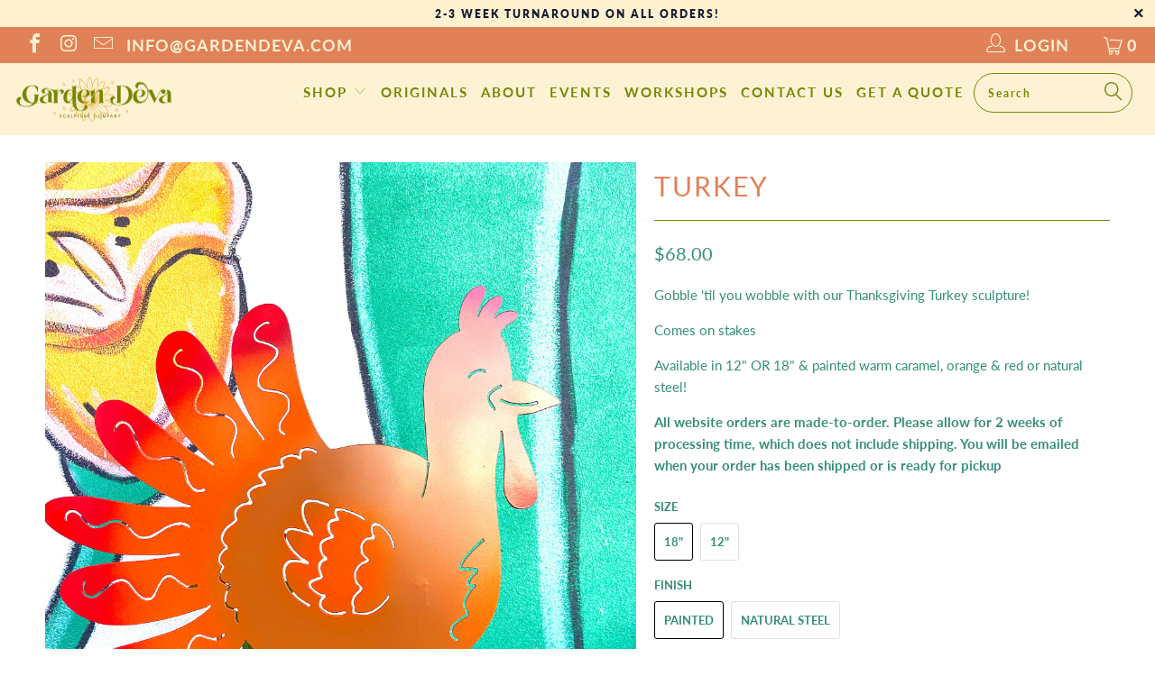

--- FILE ---
content_type: text/javascript
request_url: https://gardendeva.com/cdn/shop/t/8/assets/app.js?v=116255704091851445791737127150
body_size: 73091
content:
/*! jQuery v3.3.1 | (c) JS Foundation and other contributors | jquery.org/license */(function(e2,t){"use strict";typeof module=="object"&&typeof module.exports=="object"?module.exports=e2.document?t(e2,!0):function(e3){if(!e3.document)throw new Error("jQuery requires a window with a document");return t(e3)}:t(e2)})(typeof window!="undefined"?window:this,function(e2,t){"use strict";var n=[],r=e2.document,i2=Object.getPrototypeOf,o=n.slice,a=n.concat,s=n.push,u=n.indexOf,l={},c=l.toString,f=l.hasOwnProperty,p=f.toString,d=p.call(Object),h={},g=function(t2){return typeof t2=="function"&&typeof t2.nodeType!="number"},y=function(t2){return t2!=null&&t2===t2.window},v={type:!0,src:!0,noModule:!0};function m(e3,t2,n2){var i3,o2=(t2=t2||r).createElement("script");if(o2.text=e3,n2)for(i3 in v)n2[i3]&&(o2[i3]=n2[i3]);t2.head.appendChild(o2).parentNode.removeChild(o2)}function x(e3){return e3==null?e3+"":typeof e3=="object"||typeof e3=="function"?l[c.call(e3)]||"object":typeof e3}var b="3.3.1",w=function(e3,t2){return new w.fn.init(e3,t2)},T=/^[\s\uFEFF\xA0]+|[\s\uFEFF\xA0]+$/g;w.fn=w.prototype={jquery:"3.3.1",constructor:w,length:0,toArray:function(){return o.call(this)},get:function(e3){return e3==null?o.call(this):e3<0?this[e3+this.length]:this[e3]},pushStack:function(e3){var t2=w.merge(this.constructor(),e3);return t2.prevObject=this,t2},each:function(e3){return w.each(this,e3)},map:function(e3){return this.pushStack(w.map(this,function(t2,n2){return e3.call(t2,n2,t2)}))},slice:function(){return this.pushStack(o.apply(this,arguments))},first:function(){return this.eq(0)},last:function(){return this.eq(-1)},eq:function(e3){var t2=this.length,n2=+e3+(e3<0?t2:0);return this.pushStack(n2>=0&&n2<t2?[this[n2]]:[])},end:function(){return this.prevObject||this.constructor()},push:s,sort:n.sort,splice:n.splice},w.extend=w.fn.extend=function(){var e3,t2,n2,r2,i3,o2,a2=arguments[0]||{},s2=1,u2=arguments.length,l2=!1;for(typeof a2=="boolean"&&(l2=a2,a2=arguments[s2]||{},s2++),typeof a2=="object"||g(a2)||(a2={}),s2===u2&&(a2=this,s2--);s2<u2;s2++)if((e3=arguments[s2])!=null)for(t2 in e3)n2=a2[t2],a2!==(r2=e3[t2])&&(l2&&r2&&(w.isPlainObject(r2)||(i3=Array.isArray(r2)))?(i3?(i3=!1,o2=n2&&Array.isArray(n2)?n2:[]):o2=n2&&w.isPlainObject(n2)?n2:{},a2[t2]=w.extend(l2,o2,r2)):r2!==void 0&&(a2[t2]=r2));return a2},w.extend({expando:"jQuery"+("3.3.1"+Math.random()).replace(/\D/g,""),isReady:!0,error:function(e3){throw new Error(e3)},noop:function(){},isPlainObject:function(e3){var t2,n2;return!(!e3||c.call(e3)!=="[object Object]")&&(!(t2=i2(e3))||typeof(n2=f.call(t2,"constructor")&&t2.constructor)=="function"&&p.call(n2)===d)},isEmptyObject:function(e3){var t2;for(t2 in e3)return!1;return!0},globalEval:function(e3){m(e3)},each:function(e3,t2){var n2,r2=0;if(C(e3))for(n2=e3.length;r2<n2&&t2.call(e3[r2],r2,e3[r2])!==!1;r2++);else for(r2 in e3)if(t2.call(e3[r2],r2,e3[r2])===!1)break;return e3},trim:function(e3){return e3==null?"":(e3+"").replace(T,"")},makeArray:function(e3,t2){var n2=t2||[];return e3!=null&&(C(Object(e3))?w.merge(n2,typeof e3=="string"?[e3]:e3):s.call(n2,e3)),n2},inArray:function(e3,t2,n2){return t2==null?-1:u.call(t2,e3,n2)},merge:function(e3,t2){for(var n2=+t2.length,r2=0,i3=e3.length;r2<n2;r2++)e3[i3++]=t2[r2];return e3.length=i3,e3},grep:function(e3,t2,n2){for(var r2,i3=[],o2=0,a2=e3.length,s2=!n2;o2<a2;o2++)(r2=!t2(e3[o2],o2))!==s2&&i3.push(e3[o2]);return i3},map:function(e3,t2,n2){var r2,i3,o2=0,s2=[];if(C(e3))for(r2=e3.length;o2<r2;o2++)(i3=t2(e3[o2],o2,n2))!=null&&s2.push(i3);else for(o2 in e3)(i3=t2(e3[o2],o2,n2))!=null&&s2.push(i3);return a.apply([],s2)},guid:1,support:h}),typeof Symbol=="function"&&(w.fn[Symbol.iterator]=n[Symbol.iterator]),w.each("Boolean Number String Function Array Date RegExp Object Error Symbol".split(" "),function(e3,t2){l["[object "+t2+"]"]=t2.toLowerCase()});function C(e3){var t2=!!e3&&"length"in e3&&e3.length,n2=x(e3);return!g(e3)&&!y(e3)&&(n2==="array"||t2===0||typeof t2=="number"&&t2>0&&t2-1 in e3)}var E=function(e3){var t2,n2,r2,i3,o2,a2,s2,u2,l2,c2,f2,p2,d2,h2,g2,y2,v2,m2,x2,b2="sizzle"+1*new Date,w2=e3.document,T2=0,C2=0,E2=ae2(),k2=ae2(),S2=ae2(),D2=function(e4,t3){return e4===t3&&(f2=!0),0},N2={}.hasOwnProperty,A2=[],j2=A2.pop,q2=A2.push,L2=A2.push,H2=A2.slice,O2=function(e4,t3){for(var n3=0,r3=e4.length;n3<r3;n3++)if(e4[n3]===t3)return n3;return-1},P2="checked|selected|async|autofocus|autoplay|controls|defer|disabled|hidden|ismap|loop|multiple|open|readonly|required|scoped",M2="[\\x20\\t\\r\\n\\f]",R2="(?:\\\\.|[\\w-]|[^\0-\\xa0])+",I2="\\["+M2+"*("+R2+")(?:"+M2+"*([*^$|!~]?=)"+M2+"*(?:'((?:\\\\.|[^\\\\'])*)'|\"((?:\\\\.|[^\\\\\"])*)\"|("+R2+"))|)"+M2+"*\\]",W2=":("+R2+")(?:\\((('((?:\\\\.|[^\\\\'])*)'|\"((?:\\\\.|[^\\\\\"])*)\")|((?:\\\\.|[^\\\\()[\\]]|"+I2+")*)|.*)\\)|)",$3=new RegExp(M2+"+","g"),B2=new RegExp("^"+M2+"+|((?:^|[^\\\\])(?:\\\\.)*)"+M2+"+$","g"),F2=new RegExp("^"+M2+"*,"+M2+"*"),_2=new RegExp("^"+M2+"*([>+~]|"+M2+")"+M2+"*"),z2=new RegExp("="+M2+"*([^\\]'\"]*?)"+M2+"*\\]","g"),X2=new RegExp(W2),U2=new RegExp("^"+R2+"$"),V2={ID:new RegExp("^#("+R2+")"),CLASS:new RegExp("^\\.("+R2+")"),TAG:new RegExp("^("+R2+"|[*])"),ATTR:new RegExp("^"+I2),PSEUDO:new RegExp("^"+W2),CHILD:new RegExp("^:(only|first|last|nth|nth-last)-(child|of-type)(?:\\("+M2+"*(even|odd|(([+-]|)(\\d*)n|)"+M2+"*(?:([+-]|)"+M2+"*(\\d+)|))"+M2+"*\\)|)","i"),bool:new RegExp("^(?:"+P2+")$","i"),needsContext:new RegExp("^"+M2+"*[>+~]|:(even|odd|eq|gt|lt|nth|first|last)(?:\\("+M2+"*((?:-\\d)?\\d*)"+M2+"*\\)|)(?=[^-]|$)","i")},G2=/^(?:input|select|textarea|button)$/i,Y2=/^h\d$/i,Q2=/^[^{]+\{\s*\[native \w/,J2=/^(?:#([\w-]+)|(\w+)|\.([\w-]+))$/,K2=/[+~]/,Z2=new RegExp("\\\\([\\da-f]{1,6}"+M2+"?|("+M2+")|.)","ig"),ee2=function(e4,t3,n3){var r3="0x"+t3-65536;return r3!==r3||n3?t3:r3<0?String.fromCharCode(r3+65536):String.fromCharCode(r3>>10|55296,1023&r3|56320)},te2=/([\0-\x1f\x7f]|^-?\d)|^-$|[^\0-\x1f\x7f-\uFFFF\w-]/g,ne2=function(e4,t3){return t3?e4==="\0"?"\uFFFD":e4.slice(0,-1)+"\\"+e4.charCodeAt(e4.length-1).toString(16)+" ":"\\"+e4},re2=function(){p2()},ie2=me2(function(e4){return e4.disabled===!0&&("form"in e4||"label"in e4)},{dir:"parentNode",next:"legend"});try{L2.apply(A2=H2.call(w2.childNodes),w2.childNodes),A2[w2.childNodes.length].nodeType}catch(e4){L2={apply:A2.length?function(e5,t3){q2.apply(e5,H2.call(t3))}:function(e5,t3){for(var n3=e5.length,r3=0;e5[n3++]=t3[r3++];);e5.length=n3-1}}}function oe2(e4,t3,r3,i4){var o3,s3,l3,c3,f3,h3,v3,m3=t3&&t3.ownerDocument,T3=t3?t3.nodeType:9;if(r3=r3||[],typeof e4!="string"||!e4||T3!==1&&T3!==9&&T3!==11)return r3;if(!i4&&((t3?t3.ownerDocument||t3:w2)!==d2&&p2(t3),t3=t3||d2,g2)){if(T3!==11&&(f3=J2.exec(e4)))if(o3=f3[1]){if(T3===9){if(!(l3=t3.getElementById(o3)))return r3;if(l3.id===o3)return r3.push(l3),r3}else if(m3&&(l3=m3.getElementById(o3))&&x2(t3,l3)&&l3.id===o3)return r3.push(l3),r3}else{if(f3[2])return L2.apply(r3,t3.getElementsByTagName(e4)),r3;if((o3=f3[3])&&n2.getElementsByClassName&&t3.getElementsByClassName)return L2.apply(r3,t3.getElementsByClassName(o3)),r3}if(n2.qsa&&!S2[e4+" "]&&(!y2||!y2.test(e4))){if(T3!==1)m3=t3,v3=e4;else if(t3.nodeName.toLowerCase()!=="object"){for((c3=t3.getAttribute("id"))?c3=c3.replace(te2,ne2):t3.setAttribute("id",c3=b2),s3=(h3=a2(e4)).length;s3--;)h3[s3]="#"+c3+" "+ve2(h3[s3]);v3=h3.join(","),m3=K2.test(e4)&&ge2(t3.parentNode)||t3}if(v3)try{return L2.apply(r3,m3.querySelectorAll(v3)),r3}catch(e5){}finally{c3===b2&&t3.removeAttribute("id")}}}return u2(e4.replace(B2,"$1"),t3,r3,i4)}function ae2(){var e4=[];function t3(n3,i4){return e4.push(n3+" ")>r2.cacheLength&&delete t3[e4.shift()],t3[n3+" "]=i4}return t3}function se2(e4){return e4[b2]=!0,e4}function ue2(e4){var t3=d2.createElement("fieldset");try{return!!e4(t3)}catch(e5){return!1}finally{t3.parentNode&&t3.parentNode.removeChild(t3),t3=null}}function le2(e4,t3){for(var n3=e4.split("|"),i4=n3.length;i4--;)r2.attrHandle[n3[i4]]=t3}function ce2(e4,t3){var n3=t3&&e4,r3=n3&&e4.nodeType===1&&t3.nodeType===1&&e4.sourceIndex-t3.sourceIndex;if(r3)return r3;if(n3){for(;n3=n3.nextSibling;)if(n3===t3)return-1}return e4?1:-1}function fe2(e4){return function(t3){return t3.nodeName.toLowerCase()==="input"&&t3.type===e4}}function pe2(e4){return function(t3){var n3=t3.nodeName.toLowerCase();return(n3==="input"||n3==="button")&&t3.type===e4}}function de2(e4){return function(t3){return"form"in t3?t3.parentNode&&t3.disabled===!1?"label"in t3?"label"in t3.parentNode?t3.parentNode.disabled===e4:t3.disabled===e4:t3.isDisabled===e4||t3.isDisabled!==!e4&&ie2(t3)===e4:t3.disabled===e4:"label"in t3&&t3.disabled===e4}}function he2(e4){return se2(function(t3){return t3=+t3,se2(function(n3,r3){for(var i4,o3=e4([],n3.length,t3),a3=o3.length;a3--;)n3[i4=o3[a3]]&&(n3[i4]=!(r3[i4]=n3[i4]))})})}function ge2(e4){return e4&&typeof e4.getElementsByTagName!="undefined"&&e4}n2=oe2.support={},o2=oe2.isXML=function(e4){var t3=e4&&(e4.ownerDocument||e4).documentElement;return!!t3&&t3.nodeName!=="HTML"},p2=oe2.setDocument=function(e4){var t3,i4,a3=e4?e4.ownerDocument||e4:w2;return a3!==d2&&a3.nodeType===9&&a3.documentElement&&(d2=a3,h2=d2.documentElement,g2=!o2(d2),w2!==d2&&(i4=d2.defaultView)&&i4.top!==i4&&(i4.addEventListener?i4.addEventListener("unload",re2,!1):i4.attachEvent&&i4.attachEvent("onunload",re2)),n2.attributes=ue2(function(e5){return e5.className="i",!e5.getAttribute("className")}),n2.getElementsByTagName=ue2(function(e5){return e5.appendChild(d2.createComment("")),!e5.getElementsByTagName("*").length}),n2.getElementsByClassName=Q2.test(d2.getElementsByClassName),n2.getById=ue2(function(e5){return h2.appendChild(e5).id=b2,!d2.getElementsByName||!d2.getElementsByName(b2).length}),n2.getById?(r2.filter.ID=function(e5){var t4=e5.replace(Z2,ee2);return function(e6){return e6.getAttribute("id")===t4}},r2.find.ID=function(e5,t4){if(typeof t4.getElementById!="undefined"&&g2){var n3=t4.getElementById(e5);return n3?[n3]:[]}}):(r2.filter.ID=function(e5){var t4=e5.replace(Z2,ee2);return function(e6){var n3=typeof e6.getAttributeNode!="undefined"&&e6.getAttributeNode("id");return n3&&n3.value===t4}},r2.find.ID=function(e5,t4){if(typeof t4.getElementById!="undefined"&&g2){var n3,r3,i5,o3=t4.getElementById(e5);if(o3){if((n3=o3.getAttributeNode("id"))&&n3.value===e5)return[o3];for(i5=t4.getElementsByName(e5),r3=0;o3=i5[r3++];)if((n3=o3.getAttributeNode("id"))&&n3.value===e5)return[o3]}return[]}}),r2.find.TAG=n2.getElementsByTagName?function(e5,t4){return typeof t4.getElementsByTagName!="undefined"?t4.getElementsByTagName(e5):n2.qsa?t4.querySelectorAll(e5):void 0}:function(e5,t4){var n3,r3=[],i5=0,o3=t4.getElementsByTagName(e5);if(e5==="*"){for(;n3=o3[i5++];)n3.nodeType===1&&r3.push(n3);return r3}return o3},r2.find.CLASS=n2.getElementsByClassName&&function(e5,t4){if(typeof t4.getElementsByClassName!="undefined"&&g2)return t4.getElementsByClassName(e5)},v2=[],y2=[],(n2.qsa=Q2.test(d2.querySelectorAll))&&(ue2(function(e5){h2.appendChild(e5).innerHTML="<a id='"+b2+"'></a><select id='"+b2+"-\r\\' msallowcapture=''><option selected=''></option></select>",e5.querySelectorAll("[msallowcapture^='']").length&&y2.push("[*^$]="+M2+"*(?:''|\"\")"),e5.querySelectorAll("[selected]").length||y2.push("\\["+M2+"*(?:value|"+P2+")"),e5.querySelectorAll("[id~="+b2+"-]").length||y2.push("~="),e5.querySelectorAll(":checked").length||y2.push(":checked"),e5.querySelectorAll("a#"+b2+"+*").length||y2.push(".#.+[+~]")}),ue2(function(e5){e5.innerHTML="<a href='' disabled='disabled'></a><select disabled='disabled'><option/></select>";var t4=d2.createElement("input");t4.setAttribute("type","hidden"),e5.appendChild(t4).setAttribute("name","D"),e5.querySelectorAll("[name=d]").length&&y2.push("name"+M2+"*[*^$|!~]?="),e5.querySelectorAll(":enabled").length!==2&&y2.push(":enabled",":disabled"),h2.appendChild(e5).disabled=!0,e5.querySelectorAll(":disabled").length!==2&&y2.push(":enabled",":disabled"),e5.querySelectorAll("*,:x"),y2.push(",.*:")})),(n2.matchesSelector=Q2.test(m2=h2.matches||h2.webkitMatchesSelector||h2.mozMatchesSelector||h2.oMatchesSelector||h2.msMatchesSelector))&&ue2(function(e5){n2.disconnectedMatch=m2.call(e5,"*"),m2.call(e5,"[s!='']:x"),v2.push("!=",W2)}),y2=y2.length&&new RegExp(y2.join("|")),v2=v2.length&&new RegExp(v2.join("|")),t3=Q2.test(h2.compareDocumentPosition),x2=t3||Q2.test(h2.contains)?function(e5,t4){var n3=e5.nodeType===9?e5.documentElement:e5,r3=t4&&t4.parentNode;return e5===r3||!(!r3||r3.nodeType!==1||!(n3.contains?n3.contains(r3):e5.compareDocumentPosition&&16&e5.compareDocumentPosition(r3)))}:function(e5,t4){if(t4){for(;t4=t4.parentNode;)if(t4===e5)return!0}return!1},D2=t3?function(e5,t4){if(e5===t4)return f2=!0,0;var r3=!e5.compareDocumentPosition-!t4.compareDocumentPosition;return r3||(1&(r3=(e5.ownerDocument||e5)===(t4.ownerDocument||t4)?e5.compareDocumentPosition(t4):1)||!n2.sortDetached&&t4.compareDocumentPosition(e5)===r3?e5===d2||e5.ownerDocument===w2&&x2(w2,e5)?-1:t4===d2||t4.ownerDocument===w2&&x2(w2,t4)?1:c2?O2(c2,e5)-O2(c2,t4):0:4&r3?-1:1)}:function(e5,t4){if(e5===t4)return f2=!0,0;var n3,r3=0,i5=e5.parentNode,o3=t4.parentNode,a4=[e5],s3=[t4];if(!i5||!o3)return e5===d2?-1:t4===d2?1:i5?-1:o3?1:c2?O2(c2,e5)-O2(c2,t4):0;if(i5===o3)return ce2(e5,t4);for(n3=e5;n3=n3.parentNode;)a4.unshift(n3);for(n3=t4;n3=n3.parentNode;)s3.unshift(n3);for(;a4[r3]===s3[r3];)r3++;return r3?ce2(a4[r3],s3[r3]):a4[r3]===w2?-1:s3[r3]===w2?1:0}),d2},oe2.matches=function(e4,t3){return oe2(e4,null,null,t3)},oe2.matchesSelector=function(e4,t3){if((e4.ownerDocument||e4)!==d2&&p2(e4),t3=t3.replace(z2,"='$1']"),n2.matchesSelector&&g2&&!S2[t3+" "]&&(!v2||!v2.test(t3))&&(!y2||!y2.test(t3)))try{var r3=m2.call(e4,t3);if(r3||n2.disconnectedMatch||e4.document&&e4.document.nodeType!==11)return r3}catch(e5){}return oe2(t3,d2,null,[e4]).length>0},oe2.contains=function(e4,t3){return(e4.ownerDocument||e4)!==d2&&p2(e4),x2(e4,t3)},oe2.attr=function(e4,t3){(e4.ownerDocument||e4)!==d2&&p2(e4);var i4=r2.attrHandle[t3.toLowerCase()],o3=i4&&N2.call(r2.attrHandle,t3.toLowerCase())?i4(e4,t3,!g2):void 0;return o3!==void 0?o3:n2.attributes||!g2?e4.getAttribute(t3):(o3=e4.getAttributeNode(t3))&&o3.specified?o3.value:null},oe2.escape=function(e4){return(e4+"").replace(te2,ne2)},oe2.error=function(e4){throw new Error("Syntax error, unrecognized expression: "+e4)},oe2.uniqueSort=function(e4){var t3,r3=[],i4=0,o3=0;if(f2=!n2.detectDuplicates,c2=!n2.sortStable&&e4.slice(0),e4.sort(D2),f2){for(;t3=e4[o3++];)t3===e4[o3]&&(i4=r3.push(o3));for(;i4--;)e4.splice(r3[i4],1)}return c2=null,e4},i3=oe2.getText=function(e4){var t3,n3="",r3=0,o3=e4.nodeType;if(o3){if(o3===1||o3===9||o3===11){if(typeof e4.textContent=="string")return e4.textContent;for(e4=e4.firstChild;e4;e4=e4.nextSibling)n3+=i3(e4)}else if(o3===3||o3===4)return e4.nodeValue}else for(;t3=e4[r3++];)n3+=i3(t3);return n3},(r2=oe2.selectors={cacheLength:50,createPseudo:se2,match:V2,attrHandle:{},find:{},relative:{">":{dir:"parentNode",first:!0}," ":{dir:"parentNode"},"+":{dir:"previousSibling",first:!0},"~":{dir:"previousSibling"}},preFilter:{ATTR:function(e4){return e4[1]=e4[1].replace(Z2,ee2),e4[3]=(e4[3]||e4[4]||e4[5]||"").replace(Z2,ee2),e4[2]==="~="&&(e4[3]=" "+e4[3]+" "),e4.slice(0,4)},CHILD:function(e4){return e4[1]=e4[1].toLowerCase(),e4[1].slice(0,3)==="nth"?(e4[3]||oe2.error(e4[0]),e4[4]=+(e4[4]?e4[5]+(e4[6]||1):2*(e4[3]==="even"||e4[3]==="odd")),e4[5]=+(e4[7]+e4[8]||e4[3]==="odd")):e4[3]&&oe2.error(e4[0]),e4},PSEUDO:function(e4){var t3,n3=!e4[6]&&e4[2];return V2.CHILD.test(e4[0])?null:(e4[3]?e4[2]=e4[4]||e4[5]||"":n3&&X2.test(n3)&&(t3=a2(n3,!0))&&(t3=n3.indexOf(")",n3.length-t3)-n3.length)&&(e4[0]=e4[0].slice(0,t3),e4[2]=n3.slice(0,t3)),e4.slice(0,3))}},filter:{TAG:function(e4){var t3=e4.replace(Z2,ee2).toLowerCase();return e4==="*"?function(){return!0}:function(e5){return e5.nodeName&&e5.nodeName.toLowerCase()===t3}},CLASS:function(e4){var t3=E2[e4+" "];return t3||(t3=new RegExp("(^|"+M2+")"+e4+"("+M2+"|$)"))&&E2(e4,function(e5){return t3.test(typeof e5.className=="string"&&e5.className||typeof e5.getAttribute!="undefined"&&e5.getAttribute("class")||"")})},ATTR:function(e4,t3,n3){return function(r3){var i4=oe2.attr(r3,e4);return i4==null?t3==="!=":!t3||(i4+="",t3==="="?i4===n3:t3==="!="?i4!==n3:t3==="^="?n3&&i4.indexOf(n3)===0:t3==="*="?n3&&i4.indexOf(n3)>-1:t3==="$="?n3&&i4.slice(-n3.length)===n3:t3==="~="?(" "+i4.replace($3," ")+" ").indexOf(n3)>-1:t3==="|="&&(i4===n3||i4.slice(0,n3.length+1)===n3+"-"))}},CHILD:function(e4,t3,n3,r3,i4){var o3=e4.slice(0,3)!=="nth",a3=e4.slice(-4)!=="last",s3=t3==="of-type";return r3===1&&i4===0?function(e5){return!!e5.parentNode}:function(t4,n4,u3){var l3,c3,f3,p3,d3,h3,g3=o3!==a3?"nextSibling":"previousSibling",y3=t4.parentNode,v3=s3&&t4.nodeName.toLowerCase(),m3=!u3&&!s3,x3=!1;if(y3){if(o3){for(;g3;){for(p3=t4;p3=p3[g3];)if(s3?p3.nodeName.toLowerCase()===v3:p3.nodeType===1)return!1;h3=g3=e4==="only"&&!h3&&"nextSibling"}return!0}if(h3=[a3?y3.firstChild:y3.lastChild],a3&&m3){for(x3=(d3=(l3=(c3=(f3=(p3=y3)[b2]||(p3[b2]={}))[p3.uniqueID]||(f3[p3.uniqueID]={}))[e4]||[])[0]===T2&&l3[1])&&l3[2],p3=d3&&y3.childNodes[d3];p3=++d3&&p3&&p3[g3]||(x3=d3=0)||h3.pop();)if(p3.nodeType===1&&++x3&&p3===t4){c3[e4]=[T2,d3,x3];break}}else if(m3&&(x3=d3=(l3=(c3=(f3=(p3=t4)[b2]||(p3[b2]={}))[p3.uniqueID]||(f3[p3.uniqueID]={}))[e4]||[])[0]===T2&&l3[1]),x3===!1)for(;(p3=++d3&&p3&&p3[g3]||(x3=d3=0)||h3.pop())&&!((s3?p3.nodeName.toLowerCase()===v3:p3.nodeType===1)&&++x3&&(m3&&((c3=(f3=p3[b2]||(p3[b2]={}))[p3.uniqueID]||(f3[p3.uniqueID]={}))[e4]=[T2,x3]),p3===t4)););return(x3-=i4)===r3||x3%r3==0&&x3/r3>=0}}},PSEUDO:function(e4,t3){var n3,i4=r2.pseudos[e4]||r2.setFilters[e4.toLowerCase()]||oe2.error("unsupported pseudo: "+e4);return i4[b2]?i4(t3):i4.length>1?(n3=[e4,e4,"",t3],r2.setFilters.hasOwnProperty(e4.toLowerCase())?se2(function(e5,n4){for(var r3,o3=i4(e5,t3),a3=o3.length;a3--;)e5[r3=O2(e5,o3[a3])]=!(n4[r3]=o3[a3])}):function(e5){return i4(e5,0,n3)}):i4}},pseudos:{not:se2(function(e4){var t3=[],n3=[],r3=s2(e4.replace(B2,"$1"));return r3[b2]?se2(function(e5,t4,n4,i4){for(var o3,a3=r3(e5,null,i4,[]),s3=e5.length;s3--;)(o3=a3[s3])&&(e5[s3]=!(t4[s3]=o3))}):function(e5,i4,o3){return t3[0]=e5,r3(t3,null,o3,n3),t3[0]=null,!n3.pop()}}),has:se2(function(e4){return function(t3){return oe2(e4,t3).length>0}}),contains:se2(function(e4){return e4=e4.replace(Z2,ee2),function(t3){return(t3.textContent||t3.innerText||i3(t3)).indexOf(e4)>-1}}),lang:se2(function(e4){return U2.test(e4||"")||oe2.error("unsupported lang: "+e4),e4=e4.replace(Z2,ee2).toLowerCase(),function(t3){var n3;do if(n3=g2?t3.lang:t3.getAttribute("xml:lang")||t3.getAttribute("lang"))return(n3=n3.toLowerCase())===e4||n3.indexOf(e4+"-")===0;while((t3=t3.parentNode)&&t3.nodeType===1);return!1}}),target:function(t3){var n3=e3.location&&e3.location.hash;return n3&&n3.slice(1)===t3.id},root:function(e4){return e4===h2},focus:function(e4){return e4===d2.activeElement&&(!d2.hasFocus||d2.hasFocus())&&!!(e4.type||e4.href||~e4.tabIndex)},enabled:de2(!1),disabled:de2(!0),checked:function(e4){var t3=e4.nodeName.toLowerCase();return t3==="input"&&!!e4.checked||t3==="option"&&!!e4.selected},selected:function(e4){return e4.parentNode&&e4.parentNode.selectedIndex,e4.selected===!0},empty:function(e4){for(e4=e4.firstChild;e4;e4=e4.nextSibling)if(e4.nodeType<6)return!1;return!0},parent:function(e4){return!r2.pseudos.empty(e4)},header:function(e4){return Y2.test(e4.nodeName)},input:function(e4){return G2.test(e4.nodeName)},button:function(e4){var t3=e4.nodeName.toLowerCase();return t3==="input"&&e4.type==="button"||t3==="button"},text:function(e4){var t3;return e4.nodeName.toLowerCase()==="input"&&e4.type==="text"&&((t3=e4.getAttribute("type"))==null||t3.toLowerCase()==="text")},first:he2(function(){return[0]}),last:he2(function(e4,t3){return[t3-1]}),eq:he2(function(e4,t3,n3){return[n3<0?n3+t3:n3]}),even:he2(function(e4,t3){for(var n3=0;n3<t3;n3+=2)e4.push(n3);return e4}),odd:he2(function(e4,t3){for(var n3=1;n3<t3;n3+=2)e4.push(n3);return e4}),lt:he2(function(e4,t3,n3){for(var r3=n3<0?n3+t3:n3;--r3>=0;)e4.push(r3);return e4}),gt:he2(function(e4,t3,n3){for(var r3=n3<0?n3+t3:n3;++r3<t3;)e4.push(r3);return e4})}}).pseudos.nth=r2.pseudos.eq;for(t2 in{radio:!0,checkbox:!0,file:!0,password:!0,image:!0})r2.pseudos[t2]=fe2(t2);for(t2 in{submit:!0,reset:!0})r2.pseudos[t2]=pe2(t2);function ye2(){}ye2.prototype=r2.filters=r2.pseudos,r2.setFilters=new ye2,a2=oe2.tokenize=function(e4,t3){var n3,i4,o3,a3,s3,u3,l3,c3=k2[e4+" "];if(c3)return t3?0:c3.slice(0);for(s3=e4,u3=[],l3=r2.preFilter;s3;){n3&&!(i4=F2.exec(s3))||(i4&&(s3=s3.slice(i4[0].length)||s3),u3.push(o3=[])),n3=!1,(i4=_2.exec(s3))&&(n3=i4.shift(),o3.push({value:n3,type:i4[0].replace(B2," ")}),s3=s3.slice(n3.length));for(a3 in r2.filter)!(i4=V2[a3].exec(s3))||l3[a3]&&!(i4=l3[a3](i4))||(n3=i4.shift(),o3.push({value:n3,type:a3,matches:i4}),s3=s3.slice(n3.length));if(!n3)break}return t3?s3.length:s3?oe2.error(e4):k2(e4,u3).slice(0)};function ve2(e4){for(var t3=0,n3=e4.length,r3="";t3<n3;t3++)r3+=e4[t3].value;return r3}function me2(e4,t3,n3){var r3=t3.dir,i4=t3.next,o3=i4||r3,a3=n3&&o3==="parentNode",s3=C2++;return t3.first?function(t4,n4,i5){for(;t4=t4[r3];)if(t4.nodeType===1||a3)return e4(t4,n4,i5);return!1}:function(t4,n4,u3){var l3,c3,f3,p3=[T2,s3];if(u3){for(;t4=t4[r3];)if((t4.nodeType===1||a3)&&e4(t4,n4,u3))return!0}else for(;t4=t4[r3];)if(t4.nodeType===1||a3)if(f3=t4[b2]||(t4[b2]={}),c3=f3[t4.uniqueID]||(f3[t4.uniqueID]={}),i4&&i4===t4.nodeName.toLowerCase())t4=t4[r3]||t4;else{if((l3=c3[o3])&&l3[0]===T2&&l3[1]===s3)return p3[2]=l3[2];if(c3[o3]=p3,p3[2]=e4(t4,n4,u3))return!0}return!1}}function xe2(e4){return e4.length>1?function(t3,n3,r3){for(var i4=e4.length;i4--;)if(!e4[i4](t3,n3,r3))return!1;return!0}:e4[0]}function be2(e4,t3,n3){for(var r3=0,i4=t3.length;r3<i4;r3++)oe2(e4,t3[r3],n3);return n3}function we2(e4,t3,n3,r3,i4){for(var o3,a3=[],s3=0,u3=e4.length,l3=t3!=null;s3<u3;s3++)(o3=e4[s3])&&(n3&&!n3(o3,r3,i4)||(a3.push(o3),l3&&t3.push(s3)));return a3}function Te2(e4,t3,n3,r3,i4,o3){return r3&&!r3[b2]&&(r3=Te2(r3)),i4&&!i4[b2]&&(i4=Te2(i4,o3)),se2(function(o4,a3,s3,u3){var l3,c3,f3,p3=[],d3=[],h3=a3.length,g3=o4||be2(t3||"*",s3.nodeType?[s3]:s3,[]),y3=!e4||!o4&&t3?g3:we2(g3,p3,e4,s3,u3),v3=n3?i4||(o4?e4:h3||r3)?[]:a3:y3;if(n3&&n3(y3,v3,s3,u3),r3)for(l3=we2(v3,d3),r3(l3,[],s3,u3),c3=l3.length;c3--;)(f3=l3[c3])&&(v3[d3[c3]]=!(y3[d3[c3]]=f3));if(o4){if(i4||e4){if(i4){for(l3=[],c3=v3.length;c3--;)(f3=v3[c3])&&l3.push(y3[c3]=f3);i4(null,v3=[],l3,u3)}for(c3=v3.length;c3--;)(f3=v3[c3])&&(l3=i4?O2(o4,f3):p3[c3])>-1&&(o4[l3]=!(a3[l3]=f3))}}else v3=we2(v3===a3?v3.splice(h3,v3.length):v3),i4?i4(null,a3,v3,u3):L2.apply(a3,v3)})}function Ce2(e4){for(var t3,n3,i4,o3=e4.length,a3=r2.relative[e4[0].type],s3=a3||r2.relative[" "],u3=a3?1:0,c3=me2(function(e5){return e5===t3},s3,!0),f3=me2(function(e5){return O2(t3,e5)>-1},s3,!0),p3=[function(e5,n4,r3){var i5=!a3&&(r3||n4!==l2)||((t3=n4).nodeType?c3(e5,n4,r3):f3(e5,n4,r3));return t3=null,i5}];u3<o3;u3++)if(n3=r2.relative[e4[u3].type])p3=[me2(xe2(p3),n3)];else{if((n3=r2.filter[e4[u3].type].apply(null,e4[u3].matches))[b2]){for(i4=++u3;i4<o3&&!r2.relative[e4[i4].type];i4++);return Te2(u3>1&&xe2(p3),u3>1&&ve2(e4.slice(0,u3-1).concat({value:e4[u3-2].type===" "?"*":""})).replace(B2,"$1"),n3,u3<i4&&Ce2(e4.slice(u3,i4)),i4<o3&&Ce2(e4=e4.slice(i4)),i4<o3&&ve2(e4))}p3.push(n3)}return xe2(p3)}function Ee2(e4,t3){var n3=t3.length>0,i4=e4.length>0,o3=function(o4,a3,s3,u3,c3){var f3,h3,y3,v3=0,m3="0",x3=o4&&[],b3=[],w3=l2,C3=o4||i4&&r2.find.TAG("*",c3),E3=T2+=w3==null?1:Math.random()||.1,k3=C3.length;for(c3&&(l2=a3===d2||a3||c3);m3!==k3&&(f3=C3[m3])!=null;m3++){if(i4&&f3){for(h3=0,a3||f3.ownerDocument===d2||(p2(f3),s3=!g2);y3=e4[h3++];)if(y3(f3,a3||d2,s3)){u3.push(f3);break}c3&&(T2=E3)}n3&&((f3=!y3&&f3)&&v3--,o4&&x3.push(f3))}if(v3+=m3,n3&&m3!==v3){for(h3=0;y3=t3[h3++];)y3(x3,b3,a3,s3);if(o4){if(v3>0)for(;m3--;)x3[m3]||b3[m3]||(b3[m3]=j2.call(u3));b3=we2(b3)}L2.apply(u3,b3),c3&&!o4&&b3.length>0&&v3+t3.length>1&&oe2.uniqueSort(u3)}return c3&&(T2=E3,l2=w3),x3};return n3?se2(o3):o3}return s2=oe2.compile=function(e4,t3){var n3,r3=[],i4=[],o3=S2[e4+" "];if(!o3){for(t3||(t3=a2(e4)),n3=t3.length;n3--;)(o3=Ce2(t3[n3]))[b2]?r3.push(o3):i4.push(o3);(o3=S2(e4,Ee2(i4,r3))).selector=e4}return o3},u2=oe2.select=function(e4,t3,n3,i4){var o3,u3,l3,c3,f3,p3=typeof e4=="function"&&e4,d3=!i4&&a2(e4=p3.selector||e4);if(n3=n3||[],d3.length===1){if((u3=d3[0]=d3[0].slice(0)).length>2&&(l3=u3[0]).type==="ID"&&t3.nodeType===9&&g2&&r2.relative[u3[1].type]){if(!(t3=(r2.find.ID(l3.matches[0].replace(Z2,ee2),t3)||[])[0]))return n3;p3&&(t3=t3.parentNode),e4=e4.slice(u3.shift().value.length)}for(o3=V2.needsContext.test(e4)?0:u3.length;o3--&&(l3=u3[o3],!r2.relative[c3=l3.type]);)if((f3=r2.find[c3])&&(i4=f3(l3.matches[0].replace(Z2,ee2),K2.test(u3[0].type)&&ge2(t3.parentNode)||t3))){if(u3.splice(o3,1),!(e4=i4.length&&ve2(u3)))return L2.apply(n3,i4),n3;break}}return(p3||s2(e4,d3))(i4,t3,!g2,n3,!t3||K2.test(e4)&&ge2(t3.parentNode)||t3),n3},n2.sortStable=b2.split("").sort(D2).join("")===b2,n2.detectDuplicates=!!f2,p2(),n2.sortDetached=ue2(function(e4){return 1&e4.compareDocumentPosition(d2.createElement("fieldset"))}),ue2(function(e4){return e4.innerHTML="<a href='#'></a>",e4.firstChild.getAttribute("href")==="#"})||le2("type|href|height|width",function(e4,t3,n3){if(!n3)return e4.getAttribute(t3,t3.toLowerCase()==="type"?1:2)}),n2.attributes&&ue2(function(e4){return e4.innerHTML="<input/>",e4.firstChild.setAttribute("value",""),e4.firstChild.getAttribute("value")===""})||le2("value",function(e4,t3,n3){if(!n3&&e4.nodeName.toLowerCase()==="input")return e4.defaultValue}),ue2(function(e4){return e4.getAttribute("disabled")==null})||le2(P2,function(e4,t3,n3){var r3;if(!n3)return e4[t3]===!0?t3.toLowerCase():(r3=e4.getAttributeNode(t3))&&r3.specified?r3.value:null}),oe2}(e2);w.find=E,w.expr=E.selectors,w.expr[":"]=w.expr.pseudos,w.uniqueSort=w.unique=E.uniqueSort,w.text=E.getText,w.isXMLDoc=E.isXML,w.contains=E.contains,w.escapeSelector=E.escape;var k=function(e3,t2,n2){for(var r2=[],i3=n2!==void 0;(e3=e3[t2])&&e3.nodeType!==9;)if(e3.nodeType===1){if(i3&&w(e3).is(n2))break;r2.push(e3)}return r2},S=function(e3,t2){for(var n2=[];e3;e3=e3.nextSibling)e3.nodeType===1&&e3!==t2&&n2.push(e3);return n2},D=w.expr.match.needsContext;function N(e3,t2){return e3.nodeName&&e3.nodeName.toLowerCase()===t2.toLowerCase()}var A=/^<([a-z][^\/\0>:\x20\t\r\n\f]*)[\x20\t\r\n\f]*\/?>(?:<\/\1>|)$/i;function j(e3,t2,n2){return g(t2)?w.grep(e3,function(e4,r2){return!!t2.call(e4,r2,e4)!==n2}):t2.nodeType?w.grep(e3,function(e4){return e4===t2!==n2}):typeof t2!="string"?w.grep(e3,function(e4){return u.call(t2,e4)>-1!==n2}):w.filter(t2,e3,n2)}w.filter=function(e3,t2,n2){var r2=t2[0];return n2&&(e3=":not("+e3+")"),t2.length===1&&r2.nodeType===1?w.find.matchesSelector(r2,e3)?[r2]:[]:w.find.matches(e3,w.grep(t2,function(e4){return e4.nodeType===1}))},w.fn.extend({find:function(e3){var t2,n2,r2=this.length,i3=this;if(typeof e3!="string")return this.pushStack(w(e3).filter(function(){for(t2=0;t2<r2;t2++)if(w.contains(i3[t2],this))return!0}));for(n2=this.pushStack([]),t2=0;t2<r2;t2++)w.find(e3,i3[t2],n2);return r2>1?w.uniqueSort(n2):n2},filter:function(e3){return this.pushStack(j(this,e3||[],!1))},not:function(e3){return this.pushStack(j(this,e3||[],!0))},is:function(e3){return!!j(this,typeof e3=="string"&&D.test(e3)?w(e3):e3||[],!1).length}});var q,L=/^(?:\s*(<[\w\W]+>)[^>]*|#([\w-]+))$/;(w.fn.init=function(e3,t2,n2){var i3,o2;if(!e3)return this;if(n2=n2||q,typeof e3=="string"){if(!(i3=e3[0]==="<"&&e3[e3.length-1]===">"&&e3.length>=3?[null,e3,null]:L.exec(e3))||!i3[1]&&t2)return!t2||t2.jquery?(t2||n2).find(e3):this.constructor(t2).find(e3);if(i3[1]){if(t2=t2 instanceof w?t2[0]:t2,w.merge(this,w.parseHTML(i3[1],t2&&t2.nodeType?t2.ownerDocument||t2:r,!0)),A.test(i3[1])&&w.isPlainObject(t2))for(i3 in t2)g(this[i3])?this[i3](t2[i3]):this.attr(i3,t2[i3]);return this}return(o2=r.getElementById(i3[2]))&&(this[0]=o2,this.length=1),this}return e3.nodeType?(this[0]=e3,this.length=1,this):g(e3)?n2.ready!==void 0?n2.ready(e3):e3(w):w.makeArray(e3,this)}).prototype=w.fn,q=w(r);var H=/^(?:parents|prev(?:Until|All))/,O={children:!0,contents:!0,next:!0,prev:!0};w.fn.extend({has:function(e3){var t2=w(e3,this),n2=t2.length;return this.filter(function(){for(var e4=0;e4<n2;e4++)if(w.contains(this,t2[e4]))return!0})},closest:function(e3,t2){var n2,r2=0,i3=this.length,o2=[],a2=typeof e3!="string"&&w(e3);if(!D.test(e3)){for(;r2<i3;r2++)for(n2=this[r2];n2&&n2!==t2;n2=n2.parentNode)if(n2.nodeType<11&&(a2?a2.index(n2)>-1:n2.nodeType===1&&w.find.matchesSelector(n2,e3))){o2.push(n2);break}}return this.pushStack(o2.length>1?w.uniqueSort(o2):o2)},index:function(e3){return e3?typeof e3=="string"?u.call(w(e3),this[0]):u.call(this,e3.jquery?e3[0]:e3):this[0]&&this[0].parentNode?this.first().prevAll().length:-1},add:function(e3,t2){return this.pushStack(w.uniqueSort(w.merge(this.get(),w(e3,t2))))},addBack:function(e3){return this.add(e3==null?this.prevObject:this.prevObject.filter(e3))}});function P(e3,t2){for(;(e3=e3[t2])&&e3.nodeType!==1;);return e3}w.each({parent:function(e3){var t2=e3.parentNode;return t2&&t2.nodeType!==11?t2:null},parents:function(e3){return k(e3,"parentNode")},parentsUntil:function(e3,t2,n2){return k(e3,"parentNode",n2)},next:function(e3){return P(e3,"nextSibling")},prev:function(e3){return P(e3,"previousSibling")},nextAll:function(e3){return k(e3,"nextSibling")},prevAll:function(e3){return k(e3,"previousSibling")},nextUntil:function(e3,t2,n2){return k(e3,"nextSibling",n2)},prevUntil:function(e3,t2,n2){return k(e3,"previousSibling",n2)},siblings:function(e3){return S((e3.parentNode||{}).firstChild,e3)},children:function(e3){return S(e3.firstChild)},contents:function(e3){return N(e3,"iframe")?e3.contentDocument:(N(e3,"template")&&(e3=e3.content||e3),w.merge([],e3.childNodes))}},function(e3,t2){w.fn[e3]=function(n2,r2){var i3=w.map(this,t2,n2);return e3.slice(-5)!=="Until"&&(r2=n2),r2&&typeof r2=="string"&&(i3=w.filter(r2,i3)),this.length>1&&(O[e3]||w.uniqueSort(i3),H.test(e3)&&i3.reverse()),this.pushStack(i3)}});var M=/[^\x20\t\r\n\f]+/g;function R(e3){var t2={};return w.each(e3.match(M)||[],function(e4,n2){t2[n2]=!0}),t2}w.Callbacks=function(e3){e3=typeof e3=="string"?R(e3):w.extend({},e3);var t2,n2,r2,i3,o2=[],a2=[],s2=-1,u2=function(){for(i3=i3||e3.once,r2=t2=!0;a2.length;s2=-1)for(n2=a2.shift();++s2<o2.length;)o2[s2].apply(n2[0],n2[1])===!1&&e3.stopOnFalse&&(s2=o2.length,n2=!1);e3.memory||(n2=!1),t2=!1,i3&&(o2=n2?[]:"")},l2={add:function(){return o2&&(n2&&!t2&&(s2=o2.length-1,a2.push(n2)),function t3(n3){w.each(n3,function(n4,r3){g(r3)?e3.unique&&l2.has(r3)||o2.push(r3):r3&&r3.length&&x(r3)!=="string"&&t3(r3)})}(arguments),n2&&!t2&&u2()),this},remove:function(){return w.each(arguments,function(e4,t3){for(var n3;(n3=w.inArray(t3,o2,n3))>-1;)o2.splice(n3,1),n3<=s2&&s2--}),this},has:function(e4){return e4?w.inArray(e4,o2)>-1:o2.length>0},empty:function(){return o2&&(o2=[]),this},disable:function(){return i3=a2=[],o2=n2="",this},disabled:function(){return!o2},lock:function(){return i3=a2=[],n2||t2||(o2=n2=""),this},locked:function(){return!!i3},fireWith:function(e4,n3){return i3||(n3=[e4,(n3=n3||[]).slice?n3.slice():n3],a2.push(n3),t2||u2()),this},fire:function(){return l2.fireWith(this,arguments),this},fired:function(){return!!r2}};return l2};function I(e3){return e3}function W(e3){throw e3}function $2(e3,t2,n2,r2){var i3;try{e3&&g(i3=e3.promise)?i3.call(e3).done(t2).fail(n2):e3&&g(i3=e3.then)?i3.call(e3,t2,n2):t2.apply(void 0,[e3].slice(r2))}catch(e4){n2.apply(void 0,[e4])}}w.extend({Deferred:function(t2){var n2=[["notify","progress",w.Callbacks("memory"),w.Callbacks("memory"),2],["resolve","done",w.Callbacks("once memory"),w.Callbacks("once memory"),0,"resolved"],["reject","fail",w.Callbacks("once memory"),w.Callbacks("once memory"),1,"rejected"]],r2="pending",i3={state:function(){return r2},always:function(){return o2.done(arguments).fail(arguments),this},catch:function(e3){return i3.then(null,e3)},pipe:function(){var e3=arguments;return w.Deferred(function(t3){w.each(n2,function(n3,r3){var i4=g(e3[r3[4]])&&e3[r3[4]];o2[r3[1]](function(){var e4=i4&&i4.apply(this,arguments);e4&&g(e4.promise)?e4.promise().progress(t3.notify).done(t3.resolve).fail(t3.reject):t3[r3[0]+"With"](this,i4?[e4]:arguments)})}),e3=null}).promise()},then:function(t3,r3,i4){var o3=0;function a2(t4,n3,r4,i5){return function(){var s2=this,u2=arguments,l2=function(){var e3,l3;if(!(t4<o3)){if((e3=r4.apply(s2,u2))===n3.promise())throw new TypeError("Thenable self-resolution");l3=e3&&(typeof e3=="object"||typeof e3=="function")&&e3.then,g(l3)?i5?l3.call(e3,a2(o3,n3,I,i5),a2(o3,n3,W,i5)):(o3++,l3.call(e3,a2(o3,n3,I,i5),a2(o3,n3,W,i5),a2(o3,n3,I,n3.notifyWith))):(r4!==I&&(s2=void 0,u2=[e3]),(i5||n3.resolveWith)(s2,u2))}},c2=i5?l2:function(){try{l2()}catch(e3){w.Deferred.exceptionHook&&w.Deferred.exceptionHook(e3,c2.stackTrace),t4+1>=o3&&(r4!==W&&(s2=void 0,u2=[e3]),n3.rejectWith(s2,u2))}};t4?c2():(w.Deferred.getStackHook&&(c2.stackTrace=w.Deferred.getStackHook()),e2.setTimeout(c2))}}return w.Deferred(function(e3){n2[0][3].add(a2(0,e3,g(i4)?i4:I,e3.notifyWith)),n2[1][3].add(a2(0,e3,g(t3)?t3:I)),n2[2][3].add(a2(0,e3,g(r3)?r3:W))}).promise()},promise:function(e3){return e3!=null?w.extend(e3,i3):i3}},o2={};return w.each(n2,function(e3,t3){var a2=t3[2],s2=t3[5];i3[t3[1]]=a2.add,s2&&a2.add(function(){r2=s2},n2[3-e3][2].disable,n2[3-e3][3].disable,n2[0][2].lock,n2[0][3].lock),a2.add(t3[3].fire),o2[t3[0]]=function(){return o2[t3[0]+"With"](this===o2?void 0:this,arguments),this},o2[t3[0]+"With"]=a2.fireWith}),i3.promise(o2),t2&&t2.call(o2,o2),o2},when:function(e3){var t2=arguments.length,n2=t2,r2=Array(n2),i3=o.call(arguments),a2=w.Deferred(),s2=function(e4){return function(n3){r2[e4]=this,i3[e4]=arguments.length>1?o.call(arguments):n3,--t2||a2.resolveWith(r2,i3)}};if(t2<=1&&($2(e3,a2.done(s2(n2)).resolve,a2.reject,!t2),a2.state()==="pending"||g(i3[n2]&&i3[n2].then)))return a2.then();for(;n2--;)$2(i3[n2],s2(n2),a2.reject);return a2.promise()}});var B=/^(Eval|Internal|Range|Reference|Syntax|Type|URI)Error$/;w.Deferred.exceptionHook=function(t2,n2){e2.console&&e2.console.warn&&t2&&B.test(t2.name)&&e2.console.warn("jQuery.Deferred exception: "+t2.message,t2.stack,n2)},w.readyException=function(t2){e2.setTimeout(function(){throw t2})};var F=w.Deferred();w.fn.ready=function(e3){return F.then(e3).catch(function(e4){w.readyException(e4)}),this},w.extend({isReady:!1,readyWait:1,ready:function(e3){(e3===!0?--w.readyWait:w.isReady)||(w.isReady=!0,e3!==!0&&--w.readyWait>0||F.resolveWith(r,[w]))}}),w.ready.then=F.then;function _(){r.removeEventListener("DOMContentLoaded",_),e2.removeEventListener("load",_),w.ready()}r.readyState==="complete"||r.readyState!=="loading"&&!r.documentElement.doScroll?e2.setTimeout(w.ready):(r.addEventListener("DOMContentLoaded",_),e2.addEventListener("load",_));var z=function(e3,t2,n2,r2,i3,o2,a2){var s2=0,u2=e3.length,l2=n2==null;if(x(n2)==="object"){i3=!0;for(s2 in n2)z(e3,t2,s2,n2[s2],!0,o2,a2)}else if(r2!==void 0&&(i3=!0,g(r2)||(a2=!0),l2&&(a2?(t2.call(e3,r2),t2=null):(l2=t2,t2=function(e4,t3,n3){return l2.call(w(e4),n3)})),t2))for(;s2<u2;s2++)t2(e3[s2],n2,a2?r2:r2.call(e3[s2],s2,t2(e3[s2],n2)));return i3?e3:l2?t2.call(e3):u2?t2(e3[0],n2):o2},X=/^-ms-/,U=/-([a-z])/g;function V(e3,t2){return t2.toUpperCase()}function G(e3){return e3.replace(X,"ms-").replace(U,V)}var Y=function(e3){return e3.nodeType===1||e3.nodeType===9||!+e3.nodeType};function Q(){this.expando=w.expando+Q.uid++}Q.uid=1,Q.prototype={cache:function(e3){var t2=e3[this.expando];return t2||(t2={},Y(e3)&&(e3.nodeType?e3[this.expando]=t2:Object.defineProperty(e3,this.expando,{value:t2,configurable:!0}))),t2},set:function(e3,t2,n2){var r2,i3=this.cache(e3);if(typeof t2=="string")i3[G(t2)]=n2;else for(r2 in t2)i3[G(r2)]=t2[r2];return i3},get:function(e3,t2){return t2===void 0?this.cache(e3):e3[this.expando]&&e3[this.expando][G(t2)]},access:function(e3,t2,n2){return t2===void 0||t2&&typeof t2=="string"&&n2===void 0?this.get(e3,t2):(this.set(e3,t2,n2),n2!==void 0?n2:t2)},remove:function(e3,t2){var n2,r2=e3[this.expando];if(r2!==void 0){if(t2!==void 0)for(n2=(t2=Array.isArray(t2)?t2.map(G):(t2=G(t2))in r2?[t2]:t2.match(M)||[]).length;n2--;)delete r2[t2[n2]];(t2===void 0||w.isEmptyObject(r2))&&(e3.nodeType?e3[this.expando]=void 0:delete e3[this.expando])}},hasData:function(e3){var t2=e3[this.expando];return t2!==void 0&&!w.isEmptyObject(t2)}};var J=new Q,K=new Q,Z=/^(?:\{[\w\W]*\}|\[[\w\W]*\])$/,ee=/[A-Z]/g;function te(e3){return e3==="true"||e3!=="false"&&(e3==="null"?null:e3===+e3+""?+e3:Z.test(e3)?JSON.parse(e3):e3)}function ne(e3,t2,n2){var r2;if(n2===void 0&&e3.nodeType===1)if(r2="data-"+t2.replace(ee,"-$&").toLowerCase(),typeof(n2=e3.getAttribute(r2))=="string"){try{n2=te(n2)}catch(e4){}K.set(e3,t2,n2)}else n2=void 0;return n2}w.extend({hasData:function(e3){return K.hasData(e3)||J.hasData(e3)},data:function(e3,t2,n2){return K.access(e3,t2,n2)},removeData:function(e3,t2){K.remove(e3,t2)},_data:function(e3,t2,n2){return J.access(e3,t2,n2)},_removeData:function(e3,t2){J.remove(e3,t2)}}),w.fn.extend({data:function(e3,t2){var n2,r2,i3,o2=this[0],a2=o2&&o2.attributes;if(e3===void 0){if(this.length&&(i3=K.get(o2),o2.nodeType===1&&!J.get(o2,"hasDataAttrs"))){for(n2=a2.length;n2--;)a2[n2]&&(r2=a2[n2].name).indexOf("data-")===0&&(r2=G(r2.slice(5)),ne(o2,r2,i3[r2]));J.set(o2,"hasDataAttrs",!0)}return i3}return typeof e3=="object"?this.each(function(){K.set(this,e3)}):z(this,function(t3){var n3;if(o2&&t3===void 0){if((n3=K.get(o2,e3))!==void 0||(n3=ne(o2,e3))!==void 0)return n3}else this.each(function(){K.set(this,e3,t3)})},null,t2,arguments.length>1,null,!0)},removeData:function(e3){return this.each(function(){K.remove(this,e3)})}}),w.extend({queue:function(e3,t2,n2){var r2;if(e3)return t2=(t2||"fx")+"queue",r2=J.get(e3,t2),n2&&(!r2||Array.isArray(n2)?r2=J.access(e3,t2,w.makeArray(n2)):r2.push(n2)),r2||[]},dequeue:function(e3,t2){t2=t2||"fx";var n2=w.queue(e3,t2),r2=n2.length,i3=n2.shift(),o2=w._queueHooks(e3,t2),a2=function(){w.dequeue(e3,t2)};i3==="inprogress"&&(i3=n2.shift(),r2--),i3&&(t2==="fx"&&n2.unshift("inprogress"),delete o2.stop,i3.call(e3,a2,o2)),!r2&&o2&&o2.empty.fire()},_queueHooks:function(e3,t2){var n2=t2+"queueHooks";return J.get(e3,n2)||J.access(e3,n2,{empty:w.Callbacks("once memory").add(function(){J.remove(e3,[t2+"queue",n2])})})}}),w.fn.extend({queue:function(e3,t2){var n2=2;return typeof e3!="string"&&(t2=e3,e3="fx",n2--),arguments.length<n2?w.queue(this[0],e3):t2===void 0?this:this.each(function(){var n3=w.queue(this,e3,t2);w._queueHooks(this,e3),e3==="fx"&&n3[0]!=="inprogress"&&w.dequeue(this,e3)})},dequeue:function(e3){return this.each(function(){w.dequeue(this,e3)})},clearQueue:function(e3){return this.queue(e3||"fx",[])},promise:function(e3,t2){var n2,r2=1,i3=w.Deferred(),o2=this,a2=this.length,s2=function(){--r2||i3.resolveWith(o2,[o2])};for(typeof e3!="string"&&(t2=e3,e3=void 0),e3=e3||"fx";a2--;)(n2=J.get(o2[a2],e3+"queueHooks"))&&n2.empty&&(r2++,n2.empty.add(s2));return s2(),i3.promise(t2)}});var re=/[+-]?(?:\d*\.|)\d+(?:[eE][+-]?\d+|)/.source,ie=new RegExp("^(?:([+-])=|)("+re+")([a-z%]*)$","i"),oe=["Top","Right","Bottom","Left"],ae=function(e3,t2){return(e3=t2||e3).style.display==="none"||e3.style.display===""&&w.contains(e3.ownerDocument,e3)&&w.css(e3,"display")==="none"},se=function(e3,t2,n2,r2){var i3,o2,a2={};for(o2 in t2)a2[o2]=e3.style[o2],e3.style[o2]=t2[o2];i3=n2.apply(e3,r2||[]);for(o2 in t2)e3.style[o2]=a2[o2];return i3};function ue(e3,t2,n2,r2){var i3,o2,a2=20,s2=r2?function(){return r2.cur()}:function(){return w.css(e3,t2,"")},u2=s2(),l2=n2&&n2[3]||(w.cssNumber[t2]?"":"px"),c2=(w.cssNumber[t2]||l2!=="px"&&+u2)&&ie.exec(w.css(e3,t2));if(c2&&c2[3]!==l2){for(u2/=2,l2=l2||c2[3],c2=+u2||1;a2--;)w.style(e3,t2,c2+l2),(1-o2)*(1-(o2=s2()/u2||.5))<=0&&(a2=0),c2/=o2;c2*=2,w.style(e3,t2,c2+l2),n2=n2||[]}return n2&&(c2=+c2||+u2||0,i3=n2[1]?c2+(n2[1]+1)*n2[2]:+n2[2],r2&&(r2.unit=l2,r2.start=c2,r2.end=i3)),i3}var le={};function ce(e3){var t2,n2=e3.ownerDocument,r2=e3.nodeName,i3=le[r2];return i3||(t2=n2.body.appendChild(n2.createElement(r2)),i3=w.css(t2,"display"),t2.parentNode.removeChild(t2),i3==="none"&&(i3="block"),le[r2]=i3,i3)}function fe(e3,t2){for(var n2,r2,i3=[],o2=0,a2=e3.length;o2<a2;o2++)(r2=e3[o2]).style&&(n2=r2.style.display,t2?(n2==="none"&&(i3[o2]=J.get(r2,"display")||null,i3[o2]||(r2.style.display="")),r2.style.display===""&&ae(r2)&&(i3[o2]=ce(r2))):n2!=="none"&&(i3[o2]="none",J.set(r2,"display",n2)));for(o2=0;o2<a2;o2++)i3[o2]!=null&&(e3[o2].style.display=i3[o2]);return e3}w.fn.extend({show:function(){return fe(this,!0)},hide:function(){return fe(this)},toggle:function(e3){return typeof e3=="boolean"?e3?this.show():this.hide():this.each(function(){ae(this)?w(this).show():w(this).hide()})}});var pe=/^(?:checkbox|radio)$/i,de=/<([a-z][^\/\0>\x20\t\r\n\f]+)/i,he=/^$|^module$|\/(?:java|ecma)script/i,ge={option:[1,"<select multiple='multiple'>","</select>"],thead:[1,"<table>","</table>"],col:[2,"<table><colgroup>","</colgroup></table>"],tr:[2,"<table><tbody>","</tbody></table>"],td:[3,"<table><tbody><tr>","</tr></tbody></table>"],_default:[0,"",""]};ge.optgroup=ge.option,ge.tbody=ge.tfoot=ge.colgroup=ge.caption=ge.thead,ge.th=ge.td;function ye(e3,t2){var n2;return n2=typeof e3.getElementsByTagName!="undefined"?e3.getElementsByTagName(t2||"*"):typeof e3.querySelectorAll!="undefined"?e3.querySelectorAll(t2||"*"):[],t2===void 0||t2&&N(e3,t2)?w.merge([e3],n2):n2}function ve(e3,t2){for(var n2=0,r2=e3.length;n2<r2;n2++)J.set(e3[n2],"globalEval",!t2||J.get(t2[n2],"globalEval"))}var me=/<|&#?\w+;/;function xe(e3,t2,n2,r2,i3){for(var o2,a2,s2,u2,l2,c2,f2=t2.createDocumentFragment(),p2=[],d2=0,h2=e3.length;d2<h2;d2++)if((o2=e3[d2])||o2===0)if(x(o2)==="object")w.merge(p2,o2.nodeType?[o2]:o2);else if(me.test(o2)){for(a2=a2||f2.appendChild(t2.createElement("div")),s2=(de.exec(o2)||["",""])[1].toLowerCase(),u2=ge[s2]||ge._default,a2.innerHTML=u2[1]+w.htmlPrefilter(o2)+u2[2],c2=u2[0];c2--;)a2=a2.lastChild;w.merge(p2,a2.childNodes),(a2=f2.firstChild).textContent=""}else p2.push(t2.createTextNode(o2));for(f2.textContent="",d2=0;o2=p2[d2++];)if(r2&&w.inArray(o2,r2)>-1)i3&&i3.push(o2);else if(l2=w.contains(o2.ownerDocument,o2),a2=ye(f2.appendChild(o2),"script"),l2&&ve(a2),n2)for(c2=0;o2=a2[c2++];)he.test(o2.type||"")&&n2.push(o2);return f2}(function(){var e3=r.createDocumentFragment().appendChild(r.createElement("div")),t2=r.createElement("input");t2.setAttribute("type","radio"),t2.setAttribute("checked","checked"),t2.setAttribute("name","t"),e3.appendChild(t2),h.checkClone=e3.cloneNode(!0).cloneNode(!0).lastChild.checked,e3.innerHTML="<textarea>x</textarea>",h.noCloneChecked=!!e3.cloneNode(!0).lastChild.defaultValue})();var be=r.documentElement,we=/^key/,Te=/^(?:mouse|pointer|contextmenu|drag|drop)|click/,Ce=/^([^.]*)(?:\.(.+)|)/;function Ee(){return!0}function ke(){return!1}function Se(){try{return r.activeElement}catch(e3){}}function De(e3,t2,n2,r2,i3,o2){var a2,s2;if(typeof t2=="object"){typeof n2!="string"&&(r2=r2||n2,n2=void 0);for(s2 in t2)De(e3,s2,n2,r2,t2[s2],o2);return e3}if(r2==null&&i3==null?(i3=n2,r2=n2=void 0):i3==null&&(typeof n2=="string"?(i3=r2,r2=void 0):(i3=r2,r2=n2,n2=void 0)),i3===!1)i3=ke;else if(!i3)return e3;return o2===1&&(a2=i3,(i3=function(e4){return w().off(e4),a2.apply(this,arguments)}).guid=a2.guid||(a2.guid=w.guid++)),e3.each(function(){w.event.add(this,t2,i3,r2,n2)})}w.event={global:{},add:function(e3,t2,n2,r2,i3){var o2,a2,s2,u2,l2,c2,f2,p2,d2,h2,g2,y2=J.get(e3);if(y2)for(n2.handler&&(n2=(o2=n2).handler,i3=o2.selector),i3&&w.find.matchesSelector(be,i3),n2.guid||(n2.guid=w.guid++),(u2=y2.events)||(u2=y2.events={}),(a2=y2.handle)||(a2=y2.handle=function(t3){return typeof w!="undefined"&&w.event.triggered!==t3.type?w.event.dispatch.apply(e3,arguments):void 0}),l2=(t2=(t2||"").match(M)||[""]).length;l2--;)d2=g2=(s2=Ce.exec(t2[l2])||[])[1],h2=(s2[2]||"").split(".").sort(),d2&&(f2=w.event.special[d2]||{},d2=(i3?f2.delegateType:f2.bindType)||d2,f2=w.event.special[d2]||{},c2=w.extend({type:d2,origType:g2,data:r2,handler:n2,guid:n2.guid,selector:i3,needsContext:i3&&w.expr.match.needsContext.test(i3),namespace:h2.join(".")},o2),(p2=u2[d2])||((p2=u2[d2]=[]).delegateCount=0,f2.setup&&f2.setup.call(e3,r2,h2,a2)!==!1||e3.addEventListener&&e3.addEventListener(d2,a2)),f2.add&&(f2.add.call(e3,c2),c2.handler.guid||(c2.handler.guid=n2.guid)),i3?p2.splice(p2.delegateCount++,0,c2):p2.push(c2),w.event.global[d2]=!0)},remove:function(e3,t2,n2,r2,i3){var o2,a2,s2,u2,l2,c2,f2,p2,d2,h2,g2,y2=J.hasData(e3)&&J.get(e3);if(y2&&(u2=y2.events)){for(l2=(t2=(t2||"").match(M)||[""]).length;l2--;)if(s2=Ce.exec(t2[l2])||[],d2=g2=s2[1],h2=(s2[2]||"").split(".").sort(),d2){for(f2=w.event.special[d2]||{},p2=u2[d2=(r2?f2.delegateType:f2.bindType)||d2]||[],s2=s2[2]&&new RegExp("(^|\\.)"+h2.join("\\.(?:.*\\.|)")+"(\\.|$)"),a2=o2=p2.length;o2--;)c2=p2[o2],!i3&&g2!==c2.origType||n2&&n2.guid!==c2.guid||s2&&!s2.test(c2.namespace)||r2&&r2!==c2.selector&&(r2!=="**"||!c2.selector)||(p2.splice(o2,1),c2.selector&&p2.delegateCount--,f2.remove&&f2.remove.call(e3,c2));a2&&!p2.length&&(f2.teardown&&f2.teardown.call(e3,h2,y2.handle)!==!1||w.removeEvent(e3,d2,y2.handle),delete u2[d2])}else for(d2 in u2)w.event.remove(e3,d2+t2[l2],n2,r2,!0);w.isEmptyObject(u2)&&J.remove(e3,"handle events")}},dispatch:function(e3){var t2=w.event.fix(e3),n2,r2,i3,o2,a2,s2,u2=new Array(arguments.length),l2=(J.get(this,"events")||{})[t2.type]||[],c2=w.event.special[t2.type]||{};for(u2[0]=t2,n2=1;n2<arguments.length;n2++)u2[n2]=arguments[n2];if(t2.delegateTarget=this,!c2.preDispatch||c2.preDispatch.call(this,t2)!==!1){for(s2=w.event.handlers.call(this,t2,l2),n2=0;(o2=s2[n2++])&&!t2.isPropagationStopped();)for(t2.currentTarget=o2.elem,r2=0;(a2=o2.handlers[r2++])&&!t2.isImmediatePropagationStopped();)t2.rnamespace&&!t2.rnamespace.test(a2.namespace)||(t2.handleObj=a2,t2.data=a2.data,(i3=((w.event.special[a2.origType]||{}).handle||a2.handler).apply(o2.elem,u2))!==void 0&&(t2.result=i3)===!1&&(t2.preventDefault(),t2.stopPropagation()));return c2.postDispatch&&c2.postDispatch.call(this,t2),t2.result}},handlers:function(e3,t2){var n2,r2,i3,o2,a2,s2=[],u2=t2.delegateCount,l2=e3.target;if(u2&&l2.nodeType&&!(e3.type==="click"&&e3.button>=1)){for(;l2!==this;l2=l2.parentNode||this)if(l2.nodeType===1&&(e3.type!=="click"||l2.disabled!==!0)){for(o2=[],a2={},n2=0;n2<u2;n2++)a2[i3=(r2=t2[n2]).selector+" "]===void 0&&(a2[i3]=r2.needsContext?w(i3,this).index(l2)>-1:w.find(i3,this,null,[l2]).length),a2[i3]&&o2.push(r2);o2.length&&s2.push({elem:l2,handlers:o2})}}return l2=this,u2<t2.length&&s2.push({elem:l2,handlers:t2.slice(u2)}),s2},addProp:function(e3,t2){Object.defineProperty(w.Event.prototype,e3,{enumerable:!0,configurable:!0,get:g(t2)?function(){if(this.originalEvent)return t2(this.originalEvent)}:function(){if(this.originalEvent)return this.originalEvent[e3]},set:function(t3){Object.defineProperty(this,e3,{enumerable:!0,configurable:!0,writable:!0,value:t3})}})},fix:function(e3){return e3[w.expando]?e3:new w.Event(e3)},special:{load:{noBubble:!0},focus:{trigger:function(){if(this!==Se()&&this.focus)return this.focus(),!1},delegateType:"focusin"},blur:{trigger:function(){if(this===Se()&&this.blur)return this.blur(),!1},delegateType:"focusout"},click:{trigger:function(){if(this.type==="checkbox"&&this.click&&N(this,"input"))return this.click(),!1},_default:function(e3){return N(e3.target,"a")}},beforeunload:{postDispatch:function(e3){e3.result!==void 0&&e3.originalEvent&&(e3.originalEvent.returnValue=e3.result)}}}},w.removeEvent=function(e3,t2,n2){e3.removeEventListener&&e3.removeEventListener(t2,n2)},w.Event=function(e3,t2){if(!(this instanceof w.Event))return new w.Event(e3,t2);e3&&e3.type?(this.originalEvent=e3,this.type=e3.type,this.isDefaultPrevented=e3.defaultPrevented||e3.defaultPrevented===void 0&&e3.returnValue===!1?Ee:ke,this.target=e3.target&&e3.target.nodeType===3?e3.target.parentNode:e3.target,this.currentTarget=e3.currentTarget,this.relatedTarget=e3.relatedTarget):this.type=e3,t2&&w.extend(this,t2),this.timeStamp=e3&&e3.timeStamp||Date.now(),this[w.expando]=!0},w.Event.prototype={constructor:w.Event,isDefaultPrevented:ke,isPropagationStopped:ke,isImmediatePropagationStopped:ke,isSimulated:!1,preventDefault:function(){var e3=this.originalEvent;this.isDefaultPrevented=Ee,e3&&!this.isSimulated&&e3.preventDefault()},stopPropagation:function(){var e3=this.originalEvent;this.isPropagationStopped=Ee,e3&&!this.isSimulated&&e3.stopPropagation()},stopImmediatePropagation:function(){var e3=this.originalEvent;this.isImmediatePropagationStopped=Ee,e3&&!this.isSimulated&&e3.stopImmediatePropagation(),this.stopPropagation()}},w.each({altKey:!0,bubbles:!0,cancelable:!0,changedTouches:!0,ctrlKey:!0,detail:!0,eventPhase:!0,metaKey:!0,pageX:!0,pageY:!0,shiftKey:!0,view:!0,char:!0,charCode:!0,key:!0,keyCode:!0,button:!0,buttons:!0,clientX:!0,clientY:!0,offsetX:!0,offsetY:!0,pointerId:!0,pointerType:!0,screenX:!0,screenY:!0,targetTouches:!0,toElement:!0,touches:!0,which:function(e3){var t2=e3.button;return e3.which==null&&we.test(e3.type)?e3.charCode!=null?e3.charCode:e3.keyCode:!e3.which&&t2!==void 0&&Te.test(e3.type)?1&t2?1:2&t2?3:4&t2?2:0:e3.which}},w.event.addProp),w.each({mouseenter:"mouseover",mouseleave:"mouseout",pointerenter:"pointerover",pointerleave:"pointerout"},function(e3,t2){w.event.special[e3]={delegateType:t2,bindType:t2,handle:function(e4){var n2,r2=this,i3=e4.relatedTarget,o2=e4.handleObj;return i3&&(i3===r2||w.contains(r2,i3))||(e4.type=o2.origType,n2=o2.handler.apply(this,arguments),e4.type=t2),n2}}}),w.fn.extend({on:function(e3,t2,n2,r2){return De(this,e3,t2,n2,r2)},one:function(e3,t2,n2,r2){return De(this,e3,t2,n2,r2,1)},off:function(e3,t2,n2){var r2,i3;if(e3&&e3.preventDefault&&e3.handleObj)return r2=e3.handleObj,w(e3.delegateTarget).off(r2.namespace?r2.origType+"."+r2.namespace:r2.origType,r2.selector,r2.handler),this;if(typeof e3=="object"){for(i3 in e3)this.off(i3,t2,e3[i3]);return this}return t2!==!1&&typeof t2!="function"||(n2=t2,t2=void 0),n2===!1&&(n2=ke),this.each(function(){w.event.remove(this,e3,n2,t2)})}});var Ne=/<(?!area|br|col|embed|hr|img|input|link|meta|param)(([a-z][^\/\0>\x20\t\r\n\f]*)[^>]*)\/>/gi,Ae=/<script|<style|<link/i,je=/checked\s*(?:[^=]|=\s*.checked.)/i,qe=/^\s*<!(?:\[CDATA\[|--)|(?:\]\]|--)>\s*$/g;function Le(e3,t2){return N(e3,"table")&&N(t2.nodeType!==11?t2:t2.firstChild,"tr")&&w(e3).children("tbody")[0]||e3}function He(e3){return e3.type=(e3.getAttribute("type")!==null)+"/"+e3.type,e3}function Oe(e3){return(e3.type||"").slice(0,5)==="true/"?e3.type=e3.type.slice(5):e3.removeAttribute("type"),e3}function Pe(e3,t2){var n2,r2,i3,o2,a2,s2,u2,l2;if(t2.nodeType===1){if(J.hasData(e3)&&(o2=J.access(e3),a2=J.set(t2,o2),l2=o2.events)){delete a2.handle,a2.events={};for(i3 in l2)for(n2=0,r2=l2[i3].length;n2<r2;n2++)w.event.add(t2,i3,l2[i3][n2])}K.hasData(e3)&&(s2=K.access(e3),u2=w.extend({},s2),K.set(t2,u2))}}function Me(e3,t2){var n2=t2.nodeName.toLowerCase();n2==="input"&&pe.test(e3.type)?t2.checked=e3.checked:n2!=="input"&&n2!=="textarea"||(t2.defaultValue=e3.defaultValue)}function Re(e3,t2,n2,r2){t2=a.apply([],t2);var i3,o2,s2,u2,l2,c2,f2=0,p2=e3.length,d2=p2-1,y2=t2[0],v2=g(y2);if(v2||p2>1&&typeof y2=="string"&&!h.checkClone&&je.test(y2))return e3.each(function(i4){var o3=e3.eq(i4);v2&&(t2[0]=y2.call(this,i4,o3.html())),Re(o3,t2,n2,r2)});if(p2&&(i3=xe(t2,e3[0].ownerDocument,!1,e3,r2),o2=i3.firstChild,i3.childNodes.length===1&&(i3=o2),o2||r2)){for(u2=(s2=w.map(ye(i3,"script"),He)).length;f2<p2;f2++)l2=i3,f2!==d2&&(l2=w.clone(l2,!0,!0),u2&&w.merge(s2,ye(l2,"script"))),n2.call(e3[f2],l2,f2);if(u2)for(c2=s2[s2.length-1].ownerDocument,w.map(s2,Oe),f2=0;f2<u2;f2++)l2=s2[f2],he.test(l2.type||"")&&!J.access(l2,"globalEval")&&w.contains(c2,l2)&&(l2.src&&(l2.type||"").toLowerCase()!=="module"?w._evalUrl&&w._evalUrl(l2.src):m(l2.textContent.replace(qe,""),c2,l2))}return e3}function Ie(e3,t2,n2){for(var r2,i3=t2?w.filter(t2,e3):e3,o2=0;(r2=i3[o2])!=null;o2++)n2||r2.nodeType!==1||w.cleanData(ye(r2)),r2.parentNode&&(n2&&w.contains(r2.ownerDocument,r2)&&ve(ye(r2,"script")),r2.parentNode.removeChild(r2));return e3}w.extend({htmlPrefilter:function(e3){return e3.replace(Ne,"<$1></$2>")},clone:function(e3,t2,n2){var r2,i3,o2,a2,s2=e3.cloneNode(!0),u2=w.contains(e3.ownerDocument,e3);if(!(h.noCloneChecked||e3.nodeType!==1&&e3.nodeType!==11||w.isXMLDoc(e3)))for(a2=ye(s2),r2=0,i3=(o2=ye(e3)).length;r2<i3;r2++)Me(o2[r2],a2[r2]);if(t2)if(n2)for(o2=o2||ye(e3),a2=a2||ye(s2),r2=0,i3=o2.length;r2<i3;r2++)Pe(o2[r2],a2[r2]);else Pe(e3,s2);return(a2=ye(s2,"script")).length>0&&ve(a2,!u2&&ye(e3,"script")),s2},cleanData:function(e3){for(var t2,n2,r2,i3=w.event.special,o2=0;(n2=e3[o2])!==void 0;o2++)if(Y(n2)){if(t2=n2[J.expando]){if(t2.events)for(r2 in t2.events)i3[r2]?w.event.remove(n2,r2):w.removeEvent(n2,r2,t2.handle);n2[J.expando]=void 0}n2[K.expando]&&(n2[K.expando]=void 0)}}}),w.fn.extend({detach:function(e3){return Ie(this,e3,!0)},remove:function(e3){return Ie(this,e3)},text:function(e3){return z(this,function(e4){return e4===void 0?w.text(this):this.empty().each(function(){this.nodeType!==1&&this.nodeType!==11&&this.nodeType!==9||(this.textContent=e4)})},null,e3,arguments.length)},append:function(){return Re(this,arguments,function(e3){this.nodeType!==1&&this.nodeType!==11&&this.nodeType!==9||Le(this,e3).appendChild(e3)})},prepend:function(){return Re(this,arguments,function(e3){if(this.nodeType===1||this.nodeType===11||this.nodeType===9){var t2=Le(this,e3);t2.insertBefore(e3,t2.firstChild)}})},before:function(){return Re(this,arguments,function(e3){this.parentNode&&this.parentNode.insertBefore(e3,this)})},after:function(){return Re(this,arguments,function(e3){this.parentNode&&this.parentNode.insertBefore(e3,this.nextSibling)})},empty:function(){for(var e3,t2=0;(e3=this[t2])!=null;t2++)e3.nodeType===1&&(w.cleanData(ye(e3,!1)),e3.textContent="");return this},clone:function(e3,t2){return e3=e3!=null&&e3,t2=t2==null?e3:t2,this.map(function(){return w.clone(this,e3,t2)})},html:function(e3){return z(this,function(e4){var t2=this[0]||{},n2=0,r2=this.length;if(e4===void 0&&t2.nodeType===1)return t2.innerHTML;if(typeof e4=="string"&&!Ae.test(e4)&&!ge[(de.exec(e4)||["",""])[1].toLowerCase()]){e4=w.htmlPrefilter(e4);try{for(;n2<r2;n2++)(t2=this[n2]||{}).nodeType===1&&(w.cleanData(ye(t2,!1)),t2.innerHTML=e4);t2=0}catch(e5){}}t2&&this.empty().append(e4)},null,e3,arguments.length)},replaceWith:function(){var e3=[];return Re(this,arguments,function(t2){var n2=this.parentNode;w.inArray(this,e3)<0&&(w.cleanData(ye(this)),n2&&n2.replaceChild(t2,this))},e3)}}),w.each({appendTo:"append",prependTo:"prepend",insertBefore:"before",insertAfter:"after",replaceAll:"replaceWith"},function(e3,t2){w.fn[e3]=function(e4){for(var n2,r2=[],i3=w(e4),o2=i3.length-1,a2=0;a2<=o2;a2++)n2=a2===o2?this:this.clone(!0),w(i3[a2])[t2](n2),s.apply(r2,n2.get());return this.pushStack(r2)}});var We=new RegExp("^("+re+")(?!px)[a-z%]+$","i"),$e=function(t2){var n2=t2.ownerDocument.defaultView;return n2&&n2.opener||(n2=e2),n2.getComputedStyle(t2)},Be=new RegExp(oe.join("|"),"i");(function(){function t2(){if(c2){l2.style.cssText="position:absolute;left:-11111px;width:60px;margin-top:1px;padding:0;border:0",c2.style.cssText="position:relative;display:block;box-sizing:border-box;overflow:scroll;margin:auto;border:1px;padding:1px;width:60%;top:1%",be.appendChild(l2).appendChild(c2);var t3=e2.getComputedStyle(c2);i3=t3.top!=="1%",u2=n2(t3.marginLeft)===12,c2.style.right="60%",s2=n2(t3.right)===36,o2=n2(t3.width)===36,c2.style.position="absolute",a2=c2.offsetWidth===36||"absolute",be.removeChild(l2),c2=null}}function n2(e3){return Math.round(parseFloat(e3))}var i3,o2,a2,s2,u2,l2=r.createElement("div"),c2=r.createElement("div");c2.style&&(c2.style.backgroundClip="content-box",c2.cloneNode(!0).style.backgroundClip="",h.clearCloneStyle=c2.style.backgroundClip==="content-box",w.extend(h,{boxSizingReliable:function(){return t2(),o2},pixelBoxStyles:function(){return t2(),s2},pixelPosition:function(){return t2(),i3},reliableMarginLeft:function(){return t2(),u2},scrollboxSize:function(){return t2(),a2}}))})();function Fe(e3,t2,n2){var r2,i3,o2,a2,s2=e3.style;return(n2=n2||$e(e3))&&((a2=n2.getPropertyValue(t2)||n2[t2])!==""||w.contains(e3.ownerDocument,e3)||(a2=w.style(e3,t2)),!h.pixelBoxStyles()&&We.test(a2)&&Be.test(t2)&&(r2=s2.width,i3=s2.minWidth,o2=s2.maxWidth,s2.minWidth=s2.maxWidth=s2.width=a2,a2=n2.width,s2.width=r2,s2.minWidth=i3,s2.maxWidth=o2)),a2!==void 0?a2+"":a2}function _e(e3,t2){return{get:function(){if(!e3())return(this.get=t2).apply(this,arguments);delete this.get}}}var ze=/^(none|table(?!-c[ea]).+)/,Xe=/^--/,Ue={position:"absolute",visibility:"hidden",display:"block"},Ve={letterSpacing:"0",fontWeight:"400"},Ge=["Webkit","Moz","ms"],Ye=r.createElement("div").style;function Qe(e3){if(e3 in Ye)return e3;for(var t2=e3[0].toUpperCase()+e3.slice(1),n2=Ge.length;n2--;)if((e3=Ge[n2]+t2)in Ye)return e3}function Je(e3){var t2=w.cssProps[e3];return t2||(t2=w.cssProps[e3]=Qe(e3)||e3),t2}function Ke(e3,t2,n2){var r2=ie.exec(t2);return r2?Math.max(0,r2[2]-(n2||0))+(r2[3]||"px"):t2}function Ze(e3,t2,n2,r2,i3,o2){var a2=t2==="width"?1:0,s2=0,u2=0;if(n2===(r2?"border":"content"))return 0;for(;a2<4;a2+=2)n2==="margin"&&(u2+=w.css(e3,n2+oe[a2],!0,i3)),r2?(n2==="content"&&(u2-=w.css(e3,"padding"+oe[a2],!0,i3)),n2!=="margin"&&(u2-=w.css(e3,"border"+oe[a2]+"Width",!0,i3))):(u2+=w.css(e3,"padding"+oe[a2],!0,i3),n2!=="padding"?u2+=w.css(e3,"border"+oe[a2]+"Width",!0,i3):s2+=w.css(e3,"border"+oe[a2]+"Width",!0,i3));return!r2&&o2>=0&&(u2+=Math.max(0,Math.ceil(e3["offset"+t2[0].toUpperCase()+t2.slice(1)]-o2-u2-s2-.5))),u2}function et(e3,t2,n2){var r2=$e(e3),i3=Fe(e3,t2,r2),o2=w.css(e3,"boxSizing",!1,r2)==="border-box",a2=o2;if(We.test(i3)){if(!n2)return i3;i3="auto"}return a2=a2&&(h.boxSizingReliable()||i3===e3.style[t2]),(i3==="auto"||!parseFloat(i3)&&w.css(e3,"display",!1,r2)==="inline")&&(i3=e3["offset"+t2[0].toUpperCase()+t2.slice(1)],a2=!0),(i3=parseFloat(i3)||0)+Ze(e3,t2,n2||(o2?"border":"content"),a2,r2,i3)+"px"}w.extend({cssHooks:{opacity:{get:function(e3,t2){if(t2){var n2=Fe(e3,"opacity");return n2===""?"1":n2}}}},cssNumber:{animationIterationCount:!0,columnCount:!0,fillOpacity:!0,flexGrow:!0,flexShrink:!0,fontWeight:!0,lineHeight:!0,opacity:!0,order:!0,orphans:!0,widows:!0,zIndex:!0,zoom:!0},cssProps:{},style:function(e3,t2,n2,r2){if(e3&&e3.nodeType!==3&&e3.nodeType!==8&&e3.style){var i3,o2,a2,s2=G(t2),u2=Xe.test(t2),l2=e3.style;if(u2||(t2=Je(s2)),a2=w.cssHooks[t2]||w.cssHooks[s2],n2===void 0)return a2&&"get"in a2&&(i3=a2.get(e3,!1,r2))!==void 0?i3:l2[t2];(o2=typeof n2)=="string"&&(i3=ie.exec(n2))&&i3[1]&&(n2=ue(e3,t2,i3),o2="number"),n2!=null&&n2===n2&&(o2==="number"&&(n2+=i3&&i3[3]||(w.cssNumber[s2]?"":"px")),h.clearCloneStyle||n2!==""||t2.indexOf("background")!==0||(l2[t2]="inherit"),a2&&"set"in a2&&(n2=a2.set(e3,n2,r2))===void 0||(u2?l2.setProperty(t2,n2):l2[t2]=n2))}},css:function(e3,t2,n2,r2){var i3,o2,a2,s2=G(t2);return Xe.test(t2)||(t2=Je(s2)),(a2=w.cssHooks[t2]||w.cssHooks[s2])&&"get"in a2&&(i3=a2.get(e3,!0,n2)),i3===void 0&&(i3=Fe(e3,t2,r2)),i3==="normal"&&t2 in Ve&&(i3=Ve[t2]),n2===""||n2?(o2=parseFloat(i3),n2===!0||isFinite(o2)?o2||0:i3):i3}}),w.each(["height","width"],function(e3,t2){w.cssHooks[t2]={get:function(e4,n2,r2){if(n2)return!ze.test(w.css(e4,"display"))||e4.getClientRects().length&&e4.getBoundingClientRect().width?et(e4,t2,r2):se(e4,Ue,function(){return et(e4,t2,r2)})},set:function(e4,n2,r2){var i3,o2=$e(e4),a2=w.css(e4,"boxSizing",!1,o2)==="border-box",s2=r2&&Ze(e4,t2,r2,a2,o2);return a2&&h.scrollboxSize()===o2.position&&(s2-=Math.ceil(e4["offset"+t2[0].toUpperCase()+t2.slice(1)]-parseFloat(o2[t2])-Ze(e4,t2,"border",!1,o2)-.5)),s2&&(i3=ie.exec(n2))&&(i3[3]||"px")!=="px"&&(e4.style[t2]=n2,n2=w.css(e4,t2)),Ke(e4,n2,s2)}}}),w.cssHooks.marginLeft=_e(h.reliableMarginLeft,function(e3,t2){if(t2)return(parseFloat(Fe(e3,"marginLeft"))||e3.getBoundingClientRect().left-se(e3,{marginLeft:0},function(){return e3.getBoundingClientRect().left}))+"px"}),w.each({margin:"",padding:"",border:"Width"},function(e3,t2){w.cssHooks[e3+t2]={expand:function(n2){for(var r2=0,i3={},o2=typeof n2=="string"?n2.split(" "):[n2];r2<4;r2++)i3[e3+oe[r2]+t2]=o2[r2]||o2[r2-2]||o2[0];return i3}},e3!=="margin"&&(w.cssHooks[e3+t2].set=Ke)}),w.fn.extend({css:function(e3,t2){return z(this,function(e4,t3,n2){var r2,i3,o2={},a2=0;if(Array.isArray(t3)){for(r2=$e(e4),i3=t3.length;a2<i3;a2++)o2[t3[a2]]=w.css(e4,t3[a2],!1,r2);return o2}return n2!==void 0?w.style(e4,t3,n2):w.css(e4,t3)},e3,t2,arguments.length>1)}});function tt(e3,t2,n2,r2,i3){return new tt.prototype.init(e3,t2,n2,r2,i3)}w.Tween=tt,tt.prototype={constructor:tt,init:function(e3,t2,n2,r2,i3,o2){this.elem=e3,this.prop=n2,this.easing=i3||w.easing._default,this.options=t2,this.start=this.now=this.cur(),this.end=r2,this.unit=o2||(w.cssNumber[n2]?"":"px")},cur:function(){var e3=tt.propHooks[this.prop];return e3&&e3.get?e3.get(this):tt.propHooks._default.get(this)},run:function(e3){var t2,n2=tt.propHooks[this.prop];return this.options.duration?this.pos=t2=w.easing[this.easing](e3,this.options.duration*e3,0,1,this.options.duration):this.pos=t2=e3,this.now=(this.end-this.start)*t2+this.start,this.options.step&&this.options.step.call(this.elem,this.now,this),n2&&n2.set?n2.set(this):tt.propHooks._default.set(this),this}},tt.prototype.init.prototype=tt.prototype,tt.propHooks={_default:{get:function(e3){var t2;return e3.elem.nodeType!==1||e3.elem[e3.prop]!=null&&e3.elem.style[e3.prop]==null?e3.elem[e3.prop]:(t2=w.css(e3.elem,e3.prop,""))&&t2!=="auto"?t2:0},set:function(e3){w.fx.step[e3.prop]?w.fx.step[e3.prop](e3):e3.elem.nodeType!==1||e3.elem.style[w.cssProps[e3.prop]]==null&&!w.cssHooks[e3.prop]?e3.elem[e3.prop]=e3.now:w.style(e3.elem,e3.prop,e3.now+e3.unit)}}},tt.propHooks.scrollTop=tt.propHooks.scrollLeft={set:function(e3){e3.elem.nodeType&&e3.elem.parentNode&&(e3.elem[e3.prop]=e3.now)}},w.easing={linear:function(e3){return e3},swing:function(e3){return .5-Math.cos(e3*Math.PI)/2},_default:"swing"},w.fx=tt.prototype.init,w.fx.step={};var nt,rt,it=/^(?:toggle|show|hide)$/,ot=/queueHooks$/;function at(){rt&&(r.hidden===!1&&e2.requestAnimationFrame?e2.requestAnimationFrame(at):e2.setTimeout(at,w.fx.interval),w.fx.tick())}function st(){return e2.setTimeout(function(){nt=void 0}),nt=Date.now()}function ut(e3,t2){var n2,r2=0,i3={height:e3};for(t2=t2?1:0;r2<4;r2+=2-t2)i3["margin"+(n2=oe[r2])]=i3["padding"+n2]=e3;return t2&&(i3.opacity=i3.width=e3),i3}function lt(e3,t2,n2){for(var r2,i3=(pt.tweeners[t2]||[]).concat(pt.tweeners["*"]),o2=0,a2=i3.length;o2<a2;o2++)if(r2=i3[o2].call(n2,t2,e3))return r2}function ct(e3,t2,n2){var r2,i3,o2,a2,s2,u2,l2,c2,f2="width"in t2||"height"in t2,p2=this,d2={},h2=e3.style,g2=e3.nodeType&&ae(e3),y2=J.get(e3,"fxshow");n2.queue||((a2=w._queueHooks(e3,"fx")).unqueued==null&&(a2.unqueued=0,s2=a2.empty.fire,a2.empty.fire=function(){a2.unqueued||s2()}),a2.unqueued++,p2.always(function(){p2.always(function(){a2.unqueued--,w.queue(e3,"fx").length||a2.empty.fire()})}));for(r2 in t2)if(i3=t2[r2],it.test(i3)){if(delete t2[r2],o2=o2||i3==="toggle",i3===(g2?"hide":"show")){if(i3!=="show"||!y2||y2[r2]===void 0)continue;g2=!0}d2[r2]=y2&&y2[r2]||w.style(e3,r2)}if((u2=!w.isEmptyObject(t2))||!w.isEmptyObject(d2)){f2&&e3.nodeType===1&&(n2.overflow=[h2.overflow,h2.overflowX,h2.overflowY],(l2=y2&&y2.display)==null&&(l2=J.get(e3,"display")),(c2=w.css(e3,"display"))==="none"&&(l2?c2=l2:(fe([e3],!0),l2=e3.style.display||l2,c2=w.css(e3,"display"),fe([e3]))),(c2==="inline"||c2==="inline-block"&&l2!=null)&&w.css(e3,"float")==="none"&&(u2||(p2.done(function(){h2.display=l2}),l2==null&&(c2=h2.display,l2=c2==="none"?"":c2)),h2.display="inline-block")),n2.overflow&&(h2.overflow="hidden",p2.always(function(){h2.overflow=n2.overflow[0],h2.overflowX=n2.overflow[1],h2.overflowY=n2.overflow[2]})),u2=!1;for(r2 in d2)u2||(y2?"hidden"in y2&&(g2=y2.hidden):y2=J.access(e3,"fxshow",{display:l2}),o2&&(y2.hidden=!g2),g2&&fe([e3],!0),p2.done(function(){g2||fe([e3]),J.remove(e3,"fxshow");for(r2 in d2)w.style(e3,r2,d2[r2])})),u2=lt(g2?y2[r2]:0,r2,p2),r2 in y2||(y2[r2]=u2.start,g2&&(u2.end=u2.start,u2.start=0))}}function ft(e3,t2){var n2,r2,i3,o2,a2;for(n2 in e3)if(r2=G(n2),i3=t2[r2],o2=e3[n2],Array.isArray(o2)&&(i3=o2[1],o2=e3[n2]=o2[0]),n2!==r2&&(e3[r2]=o2,delete e3[n2]),(a2=w.cssHooks[r2])&&"expand"in a2){o2=a2.expand(o2),delete e3[r2];for(n2 in o2)n2 in e3||(e3[n2]=o2[n2],t2[n2]=i3)}else t2[r2]=i3}function pt(e3,t2,n2){var r2,i3,o2=0,a2=pt.prefilters.length,s2=w.Deferred().always(function(){delete u2.elem}),u2=function(){if(i3)return!1;for(var t3=nt||st(),n3=Math.max(0,l2.startTime+l2.duration-t3),r3=1-(n3/l2.duration||0),o3=0,a3=l2.tweens.length;o3<a3;o3++)l2.tweens[o3].run(r3);return s2.notifyWith(e3,[l2,r3,n3]),r3<1&&a3?n3:(a3||s2.notifyWith(e3,[l2,1,0]),s2.resolveWith(e3,[l2]),!1)},l2=s2.promise({elem:e3,props:w.extend({},t2),opts:w.extend(!0,{specialEasing:{},easing:w.easing._default},n2),originalProperties:t2,originalOptions:n2,startTime:nt||st(),duration:n2.duration,tweens:[],createTween:function(t3,n3){var r3=w.Tween(e3,l2.opts,t3,n3,l2.opts.specialEasing[t3]||l2.opts.easing);return l2.tweens.push(r3),r3},stop:function(t3){var n3=0,r3=t3?l2.tweens.length:0;if(i3)return this;for(i3=!0;n3<r3;n3++)l2.tweens[n3].run(1);return t3?(s2.notifyWith(e3,[l2,1,0]),s2.resolveWith(e3,[l2,t3])):s2.rejectWith(e3,[l2,t3]),this}}),c2=l2.props;for(ft(c2,l2.opts.specialEasing);o2<a2;o2++)if(r2=pt.prefilters[o2].call(l2,e3,c2,l2.opts))return g(r2.stop)&&(w._queueHooks(l2.elem,l2.opts.queue).stop=r2.stop.bind(r2)),r2;return w.map(c2,lt,l2),g(l2.opts.start)&&l2.opts.start.call(e3,l2),l2.progress(l2.opts.progress).done(l2.opts.done,l2.opts.complete).fail(l2.opts.fail).always(l2.opts.always),w.fx.timer(w.extend(u2,{elem:e3,anim:l2,queue:l2.opts.queue})),l2}w.Animation=w.extend(pt,{tweeners:{"*":[function(e3,t2){var n2=this.createTween(e3,t2);return ue(n2.elem,e3,ie.exec(t2),n2),n2}]},tweener:function(e3,t2){g(e3)?(t2=e3,e3=["*"]):e3=e3.match(M);for(var n2,r2=0,i3=e3.length;r2<i3;r2++)n2=e3[r2],pt.tweeners[n2]=pt.tweeners[n2]||[],pt.tweeners[n2].unshift(t2)},prefilters:[ct],prefilter:function(e3,t2){t2?pt.prefilters.unshift(e3):pt.prefilters.push(e3)}}),w.speed=function(e3,t2,n2){var r2=e3&&typeof e3=="object"?w.extend({},e3):{complete:n2||!n2&&t2||g(e3)&&e3,duration:e3,easing:n2&&t2||t2&&!g(t2)&&t2};return w.fx.off?r2.duration=0:typeof r2.duration!="number"&&(r2.duration in w.fx.speeds?r2.duration=w.fx.speeds[r2.duration]:r2.duration=w.fx.speeds._default),r2.queue!=null&&r2.queue!==!0||(r2.queue="fx"),r2.old=r2.complete,r2.complete=function(){g(r2.old)&&r2.old.call(this),r2.queue&&w.dequeue(this,r2.queue)},r2},w.fn.extend({fadeTo:function(e3,t2,n2,r2){return this.filter(ae).css("opacity",0).show().end().animate({opacity:t2},e3,n2,r2)},animate:function(e3,t2,n2,r2){var i3=w.isEmptyObject(e3),o2=w.speed(t2,n2,r2),a2=function(){var t3=pt(this,w.extend({},e3),o2);(i3||J.get(this,"finish"))&&t3.stop(!0)};return a2.finish=a2,i3||o2.queue===!1?this.each(a2):this.queue(o2.queue,a2)},stop:function(e3,t2,n2){var r2=function(e4){var t3=e4.stop;delete e4.stop,t3(n2)};return typeof e3!="string"&&(n2=t2,t2=e3,e3=void 0),t2&&e3!==!1&&this.queue(e3||"fx",[]),this.each(function(){var t3=!0,i3=e3!=null&&e3+"queueHooks",o2=w.timers,a2=J.get(this);if(i3)a2[i3]&&a2[i3].stop&&r2(a2[i3]);else for(i3 in a2)a2[i3]&&a2[i3].stop&&ot.test(i3)&&r2(a2[i3]);for(i3=o2.length;i3--;)o2[i3].elem!==this||e3!=null&&o2[i3].queue!==e3||(o2[i3].anim.stop(n2),t3=!1,o2.splice(i3,1));!t3&&n2||w.dequeue(this,e3)})},finish:function(e3){return e3!==!1&&(e3=e3||"fx"),this.each(function(){var t2,n2=J.get(this),r2=n2[e3+"queue"],i3=n2[e3+"queueHooks"],o2=w.timers,a2=r2?r2.length:0;for(n2.finish=!0,w.queue(this,e3,[]),i3&&i3.stop&&i3.stop.call(this,!0),t2=o2.length;t2--;)o2[t2].elem===this&&o2[t2].queue===e3&&(o2[t2].anim.stop(!0),o2.splice(t2,1));for(t2=0;t2<a2;t2++)r2[t2]&&r2[t2].finish&&r2[t2].finish.call(this);delete n2.finish})}}),w.each(["toggle","show","hide"],function(e3,t2){var n2=w.fn[t2];w.fn[t2]=function(e4,r2,i3){return e4==null||typeof e4=="boolean"?n2.apply(this,arguments):this.animate(ut(t2,!0),e4,r2,i3)}}),w.each({slideDown:ut("show"),slideUp:ut("hide"),slideToggle:ut("toggle"),fadeIn:{opacity:"show"},fadeOut:{opacity:"hide"},fadeToggle:{opacity:"toggle"}},function(e3,t2){w.fn[e3]=function(e4,n2,r2){return this.animate(t2,e4,n2,r2)}}),w.timers=[],w.fx.tick=function(){var e3,t2=0,n2=w.timers;for(nt=Date.now();t2<n2.length;t2++)(e3=n2[t2])()||n2[t2]!==e3||n2.splice(t2--,1);n2.length||w.fx.stop(),nt=void 0},w.fx.timer=function(e3){w.timers.push(e3),w.fx.start()},w.fx.interval=13,w.fx.start=function(){rt||(rt=!0,at())},w.fx.stop=function(){rt=null},w.fx.speeds={slow:600,fast:200,_default:400},w.fn.delay=function(t2,n2){return t2=w.fx&&w.fx.speeds[t2]||t2,n2=n2||"fx",this.queue(n2,function(n3,r2){var i3=e2.setTimeout(n3,t2);r2.stop=function(){e2.clearTimeout(i3)}})},function(){var e3=r.createElement("input"),t2=r.createElement("select").appendChild(r.createElement("option"));e3.type="checkbox",h.checkOn=e3.value!=="",h.optSelected=t2.selected,(e3=r.createElement("input")).value="t",e3.type="radio",h.radioValue=e3.value==="t"}();var dt,ht=w.expr.attrHandle;w.fn.extend({attr:function(e3,t2){return z(this,w.attr,e3,t2,arguments.length>1)},removeAttr:function(e3){return this.each(function(){w.removeAttr(this,e3)})}}),w.extend({attr:function(e3,t2,n2){var r2,i3,o2=e3.nodeType;if(o2!==3&&o2!==8&&o2!==2)return typeof e3.getAttribute=="undefined"?w.prop(e3,t2,n2):(o2===1&&w.isXMLDoc(e3)||(i3=w.attrHooks[t2.toLowerCase()]||(w.expr.match.bool.test(t2)?dt:void 0)),n2!==void 0?n2===null?void w.removeAttr(e3,t2):i3&&"set"in i3&&(r2=i3.set(e3,n2,t2))!==void 0?r2:(e3.setAttribute(t2,n2+""),n2):i3&&"get"in i3&&(r2=i3.get(e3,t2))!==null?r2:(r2=w.find.attr(e3,t2))==null?void 0:r2)},attrHooks:{type:{set:function(e3,t2){if(!h.radioValue&&t2==="radio"&&N(e3,"input")){var n2=e3.value;return e3.setAttribute("type",t2),n2&&(e3.value=n2),t2}}}},removeAttr:function(e3,t2){var n2,r2=0,i3=t2&&t2.match(M);if(i3&&e3.nodeType===1)for(;n2=i3[r2++];)e3.removeAttribute(n2)}}),dt={set:function(e3,t2,n2){return t2===!1?w.removeAttr(e3,n2):e3.setAttribute(n2,n2),n2}},w.each(w.expr.match.bool.source.match(/\w+/g),function(e3,t2){var n2=ht[t2]||w.find.attr;ht[t2]=function(e4,t3,r2){var i3,o2,a2=t3.toLowerCase();return r2||(o2=ht[a2],ht[a2]=i3,i3=n2(e4,t3,r2)!=null?a2:null,ht[a2]=o2),i3}});var gt=/^(?:input|select|textarea|button)$/i,yt=/^(?:a|area)$/i;w.fn.extend({prop:function(e3,t2){return z(this,w.prop,e3,t2,arguments.length>1)},removeProp:function(e3){return this.each(function(){delete this[w.propFix[e3]||e3]})}}),w.extend({prop:function(e3,t2,n2){var r2,i3,o2=e3.nodeType;if(o2!==3&&o2!==8&&o2!==2)return o2===1&&w.isXMLDoc(e3)||(t2=w.propFix[t2]||t2,i3=w.propHooks[t2]),n2!==void 0?i3&&"set"in i3&&(r2=i3.set(e3,n2,t2))!==void 0?r2:e3[t2]=n2:i3&&"get"in i3&&(r2=i3.get(e3,t2))!==null?r2:e3[t2]},propHooks:{tabIndex:{get:function(e3){var t2=w.find.attr(e3,"tabindex");return t2?parseInt(t2,10):gt.test(e3.nodeName)||yt.test(e3.nodeName)&&e3.href?0:-1}}},propFix:{for:"htmlFor",class:"className"}}),h.optSelected||(w.propHooks.selected={get:function(e3){var t2=e3.parentNode;return t2&&t2.parentNode&&t2.parentNode.selectedIndex,null},set:function(e3){var t2=e3.parentNode;t2&&(t2.selectedIndex,t2.parentNode&&t2.parentNode.selectedIndex)}}),w.each(["tabIndex","readOnly","maxLength","cellSpacing","cellPadding","rowSpan","colSpan","useMap","frameBorder","contentEditable"],function(){w.propFix[this.toLowerCase()]=this});function vt(e3){return(e3.match(M)||[]).join(" ")}function mt(e3){return e3.getAttribute&&e3.getAttribute("class")||""}function xt(e3){return Array.isArray(e3)?e3:typeof e3=="string"?e3.match(M)||[]:[]}w.fn.extend({addClass:function(e3){var t2,n2,r2,i3,o2,a2,s2,u2=0;if(g(e3))return this.each(function(t3){w(this).addClass(e3.call(this,t3,mt(this)))});if((t2=xt(e3)).length){for(;n2=this[u2++];)if(i3=mt(n2),r2=n2.nodeType===1&&" "+vt(i3)+" "){for(a2=0;o2=t2[a2++];)r2.indexOf(" "+o2+" ")<0&&(r2+=o2+" ");i3!==(s2=vt(r2))&&n2.setAttribute("class",s2)}}return this},removeClass:function(e3){var t2,n2,r2,i3,o2,a2,s2,u2=0;if(g(e3))return this.each(function(t3){w(this).removeClass(e3.call(this,t3,mt(this)))});if(!arguments.length)return this.attr("class","");if((t2=xt(e3)).length){for(;n2=this[u2++];)if(i3=mt(n2),r2=n2.nodeType===1&&" "+vt(i3)+" "){for(a2=0;o2=t2[a2++];)for(;r2.indexOf(" "+o2+" ")>-1;)r2=r2.replace(" "+o2+" "," ");i3!==(s2=vt(r2))&&n2.setAttribute("class",s2)}}return this},toggleClass:function(e3,t2){var n2=typeof e3,r2=n2==="string"||Array.isArray(e3);return typeof t2=="boolean"&&r2?t2?this.addClass(e3):this.removeClass(e3):g(e3)?this.each(function(n3){w(this).toggleClass(e3.call(this,n3,mt(this),t2),t2)}):this.each(function(){var t3,i3,o2,a2;if(r2)for(i3=0,o2=w(this),a2=xt(e3);t3=a2[i3++];)o2.hasClass(t3)?o2.removeClass(t3):o2.addClass(t3);else e3!==void 0&&n2!=="boolean"||((t3=mt(this))&&J.set(this,"__className__",t3),this.setAttribute&&this.setAttribute("class",t3||e3===!1?"":J.get(this,"__className__")||""))})},hasClass:function(e3){var t2,n2,r2=0;for(t2=" "+e3+" ";n2=this[r2++];)if(n2.nodeType===1&&(" "+vt(mt(n2))+" ").indexOf(t2)>-1)return!0;return!1}});var bt=/\r/g;w.fn.extend({val:function(e3){var t2,n2,r2,i3=this[0];{if(arguments.length)return r2=g(e3),this.each(function(n3){var i4;this.nodeType===1&&((i4=r2?e3.call(this,n3,w(this).val()):e3)==null?i4="":typeof i4=="number"?i4+="":Array.isArray(i4)&&(i4=w.map(i4,function(e4){return e4==null?"":e4+""})),(t2=w.valHooks[this.type]||w.valHooks[this.nodeName.toLowerCase()])&&"set"in t2&&t2.set(this,i4,"value")!==void 0||(this.value=i4))});if(i3)return(t2=w.valHooks[i3.type]||w.valHooks[i3.nodeName.toLowerCase()])&&"get"in t2&&(n2=t2.get(i3,"value"))!==void 0?n2:typeof(n2=i3.value)=="string"?n2.replace(bt,""):n2==null?"":n2}}}),w.extend({valHooks:{option:{get:function(e3){var t2=w.find.attr(e3,"value");return t2!=null?t2:vt(w.text(e3))}},select:{get:function(e3){var t2,n2,r2,i3=e3.options,o2=e3.selectedIndex,a2=e3.type==="select-one",s2=a2?null:[],u2=a2?o2+1:i3.length;for(r2=o2<0?u2:a2?o2:0;r2<u2;r2++)if(((n2=i3[r2]).selected||r2===o2)&&!n2.disabled&&(!n2.parentNode.disabled||!N(n2.parentNode,"optgroup"))){if(t2=w(n2).val(),a2)return t2;s2.push(t2)}return s2},set:function(e3,t2){for(var n2,r2,i3=e3.options,o2=w.makeArray(t2),a2=i3.length;a2--;)((r2=i3[a2]).selected=w.inArray(w.valHooks.option.get(r2),o2)>-1)&&(n2=!0);return n2||(e3.selectedIndex=-1),o2}}}}),w.each(["radio","checkbox"],function(){w.valHooks[this]={set:function(e3,t2){if(Array.isArray(t2))return e3.checked=w.inArray(w(e3).val(),t2)>-1}},h.checkOn||(w.valHooks[this].get=function(e3){return e3.getAttribute("value")===null?"on":e3.value})}),h.focusin="onfocusin"in e2;var wt=/^(?:focusinfocus|focusoutblur)$/,Tt=function(e3){e3.stopPropagation()};w.extend(w.event,{trigger:function(t2,n2,i3,o2){var a2,s2,u2,l2,c2,p2,d2,h2,v2=[i3||r],m2=f.call(t2,"type")?t2.type:t2,x2=f.call(t2,"namespace")?t2.namespace.split("."):[];if(s2=h2=u2=i3=i3||r,i3.nodeType!==3&&i3.nodeType!==8&&!wt.test(m2+w.event.triggered)&&(m2.indexOf(".")>-1&&(m2=(x2=m2.split(".")).shift(),x2.sort()),c2=m2.indexOf(":")<0&&"on"+m2,t2=t2[w.expando]?t2:new w.Event(m2,typeof t2=="object"&&t2),t2.isTrigger=o2?2:3,t2.namespace=x2.join("."),t2.rnamespace=t2.namespace?new RegExp("(^|\\.)"+x2.join("\\.(?:.*\\.|)")+"(\\.|$)"):null,t2.result=void 0,t2.target||(t2.target=i3),n2=n2==null?[t2]:w.makeArray(n2,[t2]),d2=w.event.special[m2]||{},o2||!d2.trigger||d2.trigger.apply(i3,n2)!==!1)){if(!o2&&!d2.noBubble&&!y(i3)){for(l2=d2.delegateType||m2,wt.test(l2+m2)||(s2=s2.parentNode);s2;s2=s2.parentNode)v2.push(s2),u2=s2;u2===(i3.ownerDocument||r)&&v2.push(u2.defaultView||u2.parentWindow||e2)}for(a2=0;(s2=v2[a2++])&&!t2.isPropagationStopped();)h2=s2,t2.type=a2>1?l2:d2.bindType||m2,(p2=(J.get(s2,"events")||{})[t2.type]&&J.get(s2,"handle"))&&p2.apply(s2,n2),(p2=c2&&s2[c2])&&p2.apply&&Y(s2)&&(t2.result=p2.apply(s2,n2),t2.result===!1&&t2.preventDefault());return t2.type=m2,o2||t2.isDefaultPrevented()||d2._default&&d2._default.apply(v2.pop(),n2)!==!1||!Y(i3)||c2&&g(i3[m2])&&!y(i3)&&((u2=i3[c2])&&(i3[c2]=null),w.event.triggered=m2,t2.isPropagationStopped()&&h2.addEventListener(m2,Tt),i3[m2](),t2.isPropagationStopped()&&h2.removeEventListener(m2,Tt),w.event.triggered=void 0,u2&&(i3[c2]=u2)),t2.result}},simulate:function(e3,t2,n2){var r2=w.extend(new w.Event,n2,{type:e3,isSimulated:!0});w.event.trigger(r2,null,t2)}}),w.fn.extend({trigger:function(e3,t2){return this.each(function(){w.event.trigger(e3,t2,this)})},triggerHandler:function(e3,t2){var n2=this[0];if(n2)return w.event.trigger(e3,t2,n2,!0)}}),h.focusin||w.each({focus:"focusin",blur:"focusout"},function(e3,t2){var n2=function(e4){w.event.simulate(t2,e4.target,w.event.fix(e4))};w.event.special[t2]={setup:function(){var r2=this.ownerDocument||this,i3=J.access(r2,t2);i3||r2.addEventListener(e3,n2,!0),J.access(r2,t2,(i3||0)+1)},teardown:function(){var r2=this.ownerDocument||this,i3=J.access(r2,t2)-1;i3?J.access(r2,t2,i3):(r2.removeEventListener(e3,n2,!0),J.remove(r2,t2))}}});var Ct=e2.location,Et=Date.now(),kt=/\?/;w.parseXML=function(t2){var n2;if(!t2||typeof t2!="string")return null;try{n2=new e2.DOMParser().parseFromString(t2,"text/xml")}catch(e3){n2=void 0}return n2&&!n2.getElementsByTagName("parsererror").length||w.error("Invalid XML: "+t2),n2};var St=/\[\]$/,Dt=/\r?\n/g,Nt=/^(?:submit|button|image|reset|file)$/i,At=/^(?:input|select|textarea|keygen)/i;function jt(e3,t2,n2,r2){var i3;if(Array.isArray(t2))w.each(t2,function(t3,i4){n2||St.test(e3)?r2(e3,i4):jt(e3+"["+(typeof i4=="object"&&i4!=null?t3:"")+"]",i4,n2,r2)});else if(n2||x(t2)!=="object")r2(e3,t2);else for(i3 in t2)jt(e3+"["+i3+"]",t2[i3],n2,r2)}w.param=function(e3,t2){var n2,r2=[],i3=function(e4,t3){var n3=g(t3)?t3():t3;r2[r2.length]=encodeURIComponent(e4)+"="+encodeURIComponent(n3==null?"":n3)};if(Array.isArray(e3)||e3.jquery&&!w.isPlainObject(e3))w.each(e3,function(){i3(this.name,this.value)});else for(n2 in e3)jt(n2,e3[n2],t2,i3);return r2.join("&")},w.fn.extend({serialize:function(){return w.param(this.serializeArray())},serializeArray:function(){return this.map(function(){var e3=w.prop(this,"elements");return e3?w.makeArray(e3):this}).filter(function(){var e3=this.type;return this.name&&!w(this).is(":disabled")&&At.test(this.nodeName)&&!Nt.test(e3)&&(this.checked||!pe.test(e3))}).map(function(e3,t2){var n2=w(this).val();return n2==null?null:Array.isArray(n2)?w.map(n2,function(e4){return{name:t2.name,value:e4.replace(Dt,"\r\n")}}):{name:t2.name,value:n2.replace(Dt,"\r\n")}}).get()}});var qt=/%20/g,Lt=/#.*$/,Ht=/([?&])_=[^&]*/,Ot=/^(.*?):[ \t]*([^\r\n]*)$/gm,Pt=/^(?:about|app|app-storage|.+-extension|file|res|widget):$/,Mt=/^(?:GET|HEAD)$/,Rt=/^\/\//,It={},Wt={},$t="*/".concat("*"),Bt=r.createElement("a");Bt.href=Ct.href;function Ft(e3){return function(t2,n2){typeof t2!="string"&&(n2=t2,t2="*");var r2,i3=0,o2=t2.toLowerCase().match(M)||[];if(g(n2))for(;r2=o2[i3++];)r2[0]==="+"?(r2=r2.slice(1)||"*",(e3[r2]=e3[r2]||[]).unshift(n2)):(e3[r2]=e3[r2]||[]).push(n2)}}function _t(e3,t2,n2,r2){var i3={},o2=e3===Wt;function a2(s2){var u2;return i3[s2]=!0,w.each(e3[s2]||[],function(e4,s3){var l2=s3(t2,n2,r2);return typeof l2!="string"||o2||i3[l2]?o2?!(u2=l2):void 0:(t2.dataTypes.unshift(l2),a2(l2),!1)}),u2}return a2(t2.dataTypes[0])||!i3["*"]&&a2("*")}function zt(e3,t2){var n2,r2,i3=w.ajaxSettings.flatOptions||{};for(n2 in t2)t2[n2]!==void 0&&((i3[n2]?e3:r2||(r2={}))[n2]=t2[n2]);return r2&&w.extend(!0,e3,r2),e3}function Xt(e3,t2,n2){for(var r2,i3,o2,a2,s2=e3.contents,u2=e3.dataTypes;u2[0]==="*";)u2.shift(),r2===void 0&&(r2=e3.mimeType||t2.getResponseHeader("Content-Type"));if(r2){for(i3 in s2)if(s2[i3]&&s2[i3].test(r2)){u2.unshift(i3);break}}if(u2[0]in n2)o2=u2[0];else{for(i3 in n2){if(!u2[0]||e3.converters[i3+" "+u2[0]]){o2=i3;break}a2||(a2=i3)}o2=o2||a2}if(o2)return o2!==u2[0]&&u2.unshift(o2),n2[o2]}function Ut(e3,t2,n2,r2){var i3,o2,a2,s2,u2,l2={},c2=e3.dataTypes.slice();if(c2[1])for(a2 in e3.converters)l2[a2.toLowerCase()]=e3.converters[a2];for(o2=c2.shift();o2;)if(e3.responseFields[o2]&&(n2[e3.responseFields[o2]]=t2),!u2&&r2&&e3.dataFilter&&(t2=e3.dataFilter(t2,e3.dataType)),u2=o2,o2=c2.shift()){if(o2==="*")o2=u2;else if(u2!=="*"&&u2!==o2){if(!(a2=l2[u2+" "+o2]||l2["* "+o2])){for(i3 in l2)if((s2=i3.split(" "))[1]===o2&&(a2=l2[u2+" "+s2[0]]||l2["* "+s2[0]])){a2===!0?a2=l2[i3]:l2[i3]!==!0&&(o2=s2[0],c2.unshift(s2[1]));break}}if(a2!==!0)if(a2&&e3.throws)t2=a2(t2);else try{t2=a2(t2)}catch(e4){return{state:"parsererror",error:a2?e4:"No conversion from "+u2+" to "+o2}}}}return{state:"success",data:t2}}w.extend({active:0,lastModified:{},etag:{},ajaxSettings:{url:Ct.href,type:"GET",isLocal:Pt.test(Ct.protocol),global:!0,processData:!0,async:!0,contentType:"application/x-www-form-urlencoded; charset=UTF-8",accepts:{"*":$t,text:"text/plain",html:"text/html",xml:"application/xml, text/xml",json:"application/json, text/javascript"},contents:{xml:/\bxml\b/,html:/\bhtml/,json:/\bjson\b/},responseFields:{xml:"responseXML",text:"responseText",json:"responseJSON"},converters:{"* text":String,"text html":!0,"text json":JSON.parse,"text xml":w.parseXML},flatOptions:{url:!0,context:!0}},ajaxSetup:function(e3,t2){return t2?zt(zt(e3,w.ajaxSettings),t2):zt(w.ajaxSettings,e3)},ajaxPrefilter:Ft(It),ajaxTransport:Ft(Wt),ajax:function(t2,n2){typeof t2=="object"&&(n2=t2,t2=void 0),n2=n2||{};var i3,o2,a2,s2,u2,l2,c2,f2,p2,d2,h2=w.ajaxSetup({},n2),g2=h2.context||h2,y2=h2.context&&(g2.nodeType||g2.jquery)?w(g2):w.event,v2=w.Deferred(),m2=w.Callbacks("once memory"),x2=h2.statusCode||{},b2={},T2={},C2="canceled",E2={readyState:0,getResponseHeader:function(e3){var t3;if(c2){if(!s2)for(s2={};t3=Ot.exec(a2);)s2[t3[1].toLowerCase()]=t3[2];t3=s2[e3.toLowerCase()]}return t3==null?null:t3},getAllResponseHeaders:function(){return c2?a2:null},setRequestHeader:function(e3,t3){return c2==null&&(e3=T2[e3.toLowerCase()]=T2[e3.toLowerCase()]||e3,b2[e3]=t3),this},overrideMimeType:function(e3){return c2==null&&(h2.mimeType=e3),this},statusCode:function(e3){var t3;if(e3)if(c2)E2.always(e3[E2.status]);else for(t3 in e3)x2[t3]=[x2[t3],e3[t3]];return this},abort:function(e3){var t3=e3||C2;return i3&&i3.abort(t3),k2(0,t3),this}};if(v2.promise(E2),h2.url=((t2||h2.url||Ct.href)+"").replace(Rt,Ct.protocol+"//"),h2.type=n2.method||n2.type||h2.method||h2.type,h2.dataTypes=(h2.dataType||"*").toLowerCase().match(M)||[""],h2.crossDomain==null){l2=r.createElement("a");try{l2.href=h2.url,l2.href=l2.href,h2.crossDomain=Bt.protocol+"//"+Bt.host!=l2.protocol+"//"+l2.host}catch(e3){h2.crossDomain=!0}}if(h2.data&&h2.processData&&typeof h2.data!="string"&&(h2.data=w.param(h2.data,h2.traditional)),_t(It,h2,n2,E2),c2)return E2;(f2=w.event&&h2.global)&&w.active++==0&&w.event.trigger("ajaxStart"),h2.type=h2.type.toUpperCase(),h2.hasContent=!Mt.test(h2.type),o2=h2.url.replace(Lt,""),h2.hasContent?h2.data&&h2.processData&&(h2.contentType||"").indexOf("application/x-www-form-urlencoded")===0&&(h2.data=h2.data.replace(qt,"+")):(d2=h2.url.slice(o2.length),h2.data&&(h2.processData||typeof h2.data=="string")&&(o2+=(kt.test(o2)?"&":"?")+h2.data,delete h2.data),h2.cache===!1&&(o2=o2.replace(Ht,"$1"),d2=(kt.test(o2)?"&":"?")+"_="+Et+++d2),h2.url=o2+d2),h2.ifModified&&(w.lastModified[o2]&&E2.setRequestHeader("If-Modified-Since",w.lastModified[o2]),w.etag[o2]&&E2.setRequestHeader("If-None-Match",w.etag[o2])),(h2.data&&h2.hasContent&&h2.contentType!==!1||n2.contentType)&&E2.setRequestHeader("Content-Type",h2.contentType),E2.setRequestHeader("Accept",h2.dataTypes[0]&&h2.accepts[h2.dataTypes[0]]?h2.accepts[h2.dataTypes[0]]+(h2.dataTypes[0]!=="*"?", "+$t+"; q=0.01":""):h2.accepts["*"]);for(p2 in h2.headers)E2.setRequestHeader(p2,h2.headers[p2]);if(h2.beforeSend&&(h2.beforeSend.call(g2,E2,h2)===!1||c2))return E2.abort();if(C2="abort",m2.add(h2.complete),E2.done(h2.success),E2.fail(h2.error),i3=_t(Wt,h2,n2,E2)){if(E2.readyState=1,f2&&y2.trigger("ajaxSend",[E2,h2]),c2)return E2;h2.async&&h2.timeout>0&&(u2=e2.setTimeout(function(){E2.abort("timeout")},h2.timeout));try{c2=!1,i3.send(b2,k2)}catch(e3){if(c2)throw e3;k2(-1,e3)}}else k2(-1,"No Transport");function k2(t3,n3,r2,s3){var l3,p3,d3,b3,T3,C3=n3;c2||(c2=!0,u2&&e2.clearTimeout(u2),i3=void 0,a2=s3||"",E2.readyState=t3>0?4:0,l3=t3>=200&&t3<300||t3===304,r2&&(b3=Xt(h2,E2,r2)),b3=Ut(h2,b3,E2,l3),l3?(h2.ifModified&&((T3=E2.getResponseHeader("Last-Modified"))&&(w.lastModified[o2]=T3),(T3=E2.getResponseHeader("etag"))&&(w.etag[o2]=T3)),t3===204||h2.type==="HEAD"?C3="nocontent":t3===304?C3="notmodified":(C3=b3.state,p3=b3.data,l3=!(d3=b3.error))):(d3=C3,!t3&&C3||(C3="error",t3<0&&(t3=0))),E2.status=t3,E2.statusText=(n3||C3)+"",l3?v2.resolveWith(g2,[p3,C3,E2]):v2.rejectWith(g2,[E2,C3,d3]),E2.statusCode(x2),x2=void 0,f2&&y2.trigger(l3?"ajaxSuccess":"ajaxError",[E2,h2,l3?p3:d3]),m2.fireWith(g2,[E2,C3]),f2&&(y2.trigger("ajaxComplete",[E2,h2]),--w.active||w.event.trigger("ajaxStop")))}return E2},getJSON:function(e3,t2,n2){return w.get(e3,t2,n2,"json")},getScript:function(e3,t2){return w.get(e3,void 0,t2,"script")}}),w.each(["get","post"],function(e3,t2){w[t2]=function(e4,n2,r2,i3){return g(n2)&&(i3=i3||r2,r2=n2,n2=void 0),w.ajax(w.extend({url:e4,type:t2,dataType:i3,data:n2,success:r2},w.isPlainObject(e4)&&e4))}}),w._evalUrl=function(e3){return w.ajax({url:e3,type:"GET",dataType:"script",cache:!0,async:!1,global:!1,throws:!0})},w.fn.extend({wrapAll:function(e3){var t2;return this[0]&&(g(e3)&&(e3=e3.call(this[0])),t2=w(e3,this[0].ownerDocument).eq(0).clone(!0),this[0].parentNode&&t2.insertBefore(this[0]),t2.map(function(){for(var e4=this;e4.firstElementChild;)e4=e4.firstElementChild;return e4}).append(this)),this},wrapInner:function(e3){return g(e3)?this.each(function(t2){w(this).wrapInner(e3.call(this,t2))}):this.each(function(){var t2=w(this),n2=t2.contents();n2.length?n2.wrapAll(e3):t2.append(e3)})},wrap:function(e3){var t2=g(e3);return this.each(function(n2){w(this).wrapAll(t2?e3.call(this,n2):e3)})},unwrap:function(e3){return this.parent(e3).not("body").each(function(){w(this).replaceWith(this.childNodes)}),this}}),w.expr.pseudos.hidden=function(e3){return!w.expr.pseudos.visible(e3)},w.expr.pseudos.visible=function(e3){return!!(e3.offsetWidth||e3.offsetHeight||e3.getClientRects().length)},w.ajaxSettings.xhr=function(){try{return new e2.XMLHttpRequest}catch(e3){}};var Vt={0:200,1223:204},Gt=w.ajaxSettings.xhr();h.cors=!!Gt&&"withCredentials"in Gt,h.ajax=Gt=!!Gt,w.ajaxTransport(function(t2){var n2,r2;if(h.cors||Gt&&!t2.crossDomain)return{send:function(i3,o2){var a2,s2=t2.xhr();if(s2.open(t2.type,t2.url,t2.async,t2.username,t2.password),t2.xhrFields)for(a2 in t2.xhrFields)s2[a2]=t2.xhrFields[a2];t2.mimeType&&s2.overrideMimeType&&s2.overrideMimeType(t2.mimeType),t2.crossDomain||i3["X-Requested-With"]||(i3["X-Requested-With"]="XMLHttpRequest");for(a2 in i3)s2.setRequestHeader(a2,i3[a2]);n2=function(e3){return function(){n2&&(n2=r2=s2.onload=s2.onerror=s2.onabort=s2.ontimeout=s2.onreadystatechange=null,e3==="abort"?s2.abort():e3==="error"?typeof s2.status!="number"?o2(0,"error"):o2(s2.status,s2.statusText):o2(Vt[s2.status]||s2.status,s2.statusText,(s2.responseType||"text")!=="text"||typeof s2.responseText!="string"?{binary:s2.response}:{text:s2.responseText},s2.getAllResponseHeaders()))}},s2.onload=n2(),r2=s2.onerror=s2.ontimeout=n2("error"),s2.onabort!==void 0?s2.onabort=r2:s2.onreadystatechange=function(){s2.readyState===4&&e2.setTimeout(function(){n2&&r2()})},n2=n2("abort");try{s2.send(t2.hasContent&&t2.data||null)}catch(e3){if(n2)throw e3}},abort:function(){n2&&n2()}}}),w.ajaxPrefilter(function(e3){e3.crossDomain&&(e3.contents.script=!1)}),w.ajaxSetup({accepts:{script:"text/javascript, application/javascript, application/ecmascript, application/x-ecmascript"},contents:{script:/\b(?:java|ecma)script\b/},converters:{"text script":function(e3){return w.globalEval(e3),e3}}}),w.ajaxPrefilter("script",function(e3){e3.cache===void 0&&(e3.cache=!1),e3.crossDomain&&(e3.type="GET")}),w.ajaxTransport("script",function(e3){if(e3.crossDomain){var t2,n2;return{send:function(i3,o2){t2=w("<script>").prop({charset:e3.scriptCharset,src:e3.url}).on("load error",n2=function(e4){t2.remove(),n2=null,e4&&o2(e4.type==="error"?404:200,e4.type)}),r.head.appendChild(t2[0])},abort:function(){n2&&n2()}}}});var Yt=[],Qt=/(=)\?(?=&|$)|\?\?/;w.ajaxSetup({jsonp:"callback",jsonpCallback:function(){var e3=Yt.pop()||w.expando+"_"+Et++;return this[e3]=!0,e3}}),w.ajaxPrefilter("json jsonp",function(t2,n2,r2){var i3,o2,a2,s2=t2.jsonp!==!1&&(Qt.test(t2.url)?"url":typeof t2.data=="string"&&(t2.contentType||"").indexOf("application/x-www-form-urlencoded")===0&&Qt.test(t2.data)&&"data");if(s2||t2.dataTypes[0]==="jsonp")return i3=t2.jsonpCallback=g(t2.jsonpCallback)?t2.jsonpCallback():t2.jsonpCallback,s2?t2[s2]=t2[s2].replace(Qt,"$1"+i3):t2.jsonp!==!1&&(t2.url+=(kt.test(t2.url)?"&":"?")+t2.jsonp+"="+i3),t2.converters["script json"]=function(){return a2||w.error(i3+" was not called"),a2[0]},t2.dataTypes[0]="json",o2=e2[i3],e2[i3]=function(){a2=arguments},r2.always(function(){o2===void 0?w(e2).removeProp(i3):e2[i3]=o2,t2[i3]&&(t2.jsonpCallback=n2.jsonpCallback,Yt.push(i3)),a2&&g(o2)&&o2(a2[0]),a2=o2=void 0}),"script"}),h.createHTMLDocument=function(){var e3=r.implementation.createHTMLDocument("").body;return e3.innerHTML="<form></form><form></form>",e3.childNodes.length===2}(),w.parseHTML=function(e3,t2,n2){if(typeof e3!="string")return[];typeof t2=="boolean"&&(n2=t2,t2=!1);var i3,o2,a2;return t2||(h.createHTMLDocument?((i3=(t2=r.implementation.createHTMLDocument("")).createElement("base")).href=r.location.href,t2.head.appendChild(i3)):t2=r),o2=A.exec(e3),a2=!n2&&[],o2?[t2.createElement(o2[1])]:(o2=xe([e3],t2,a2),a2&&a2.length&&w(a2).remove(),w.merge([],o2.childNodes))},w.fn.load=function(e3,t2,n2){var r2,i3,o2,a2=this,s2=e3.indexOf(" ");return s2>-1&&(r2=vt(e3.slice(s2)),e3=e3.slice(0,s2)),g(t2)?(n2=t2,t2=void 0):t2&&typeof t2=="object"&&(i3="POST"),a2.length>0&&w.ajax({url:e3,type:i3||"GET",dataType:"html",data:t2}).done(function(e4){o2=arguments,a2.html(r2?w("<div>").append(w.parseHTML(e4)).find(r2):e4)}).always(n2&&function(e4,t3){a2.each(function(){n2.apply(this,o2||[e4.responseText,t3,e4])})}),this},w.each(["ajaxStart","ajaxStop","ajaxComplete","ajaxError","ajaxSuccess","ajaxSend"],function(e3,t2){w.fn[t2]=function(e4){return this.on(t2,e4)}}),w.expr.pseudos.animated=function(e3){return w.grep(w.timers,function(t2){return e3===t2.elem}).length},w.offset={setOffset:function(e3,t2,n2){var r2,i3,o2,a2,s2,u2,l2,c2=w.css(e3,"position"),f2=w(e3),p2={};c2==="static"&&(e3.style.position="relative"),s2=f2.offset(),o2=w.css(e3,"top"),u2=w.css(e3,"left"),(l2=(c2==="absolute"||c2==="fixed")&&(o2+u2).indexOf("auto")>-1)?(a2=(r2=f2.position()).top,i3=r2.left):(a2=parseFloat(o2)||0,i3=parseFloat(u2)||0),g(t2)&&(t2=t2.call(e3,n2,w.extend({},s2))),t2.top!=null&&(p2.top=t2.top-s2.top+a2),t2.left!=null&&(p2.left=t2.left-s2.left+i3),"using"in t2?t2.using.call(e3,p2):f2.css(p2)}},w.fn.extend({offset:function(e3){if(arguments.length)return e3===void 0?this:this.each(function(t3){w.offset.setOffset(this,e3,t3)});var t2,n2,r2=this[0];if(r2)return r2.getClientRects().length?(t2=r2.getBoundingClientRect(),n2=r2.ownerDocument.defaultView,{top:t2.top+n2.pageYOffset,left:t2.left+n2.pageXOffset}):{top:0,left:0}},position:function(){if(this[0]){var e3,t2,n2,r2=this[0],i3={top:0,left:0};if(w.css(r2,"position")==="fixed")t2=r2.getBoundingClientRect();else{for(t2=this.offset(),n2=r2.ownerDocument,e3=r2.offsetParent||n2.documentElement;e3&&(e3===n2.body||e3===n2.documentElement)&&w.css(e3,"position")==="static";)e3=e3.parentNode;e3&&e3!==r2&&e3.nodeType===1&&((i3=w(e3).offset()).top+=w.css(e3,"borderTopWidth",!0),i3.left+=w.css(e3,"borderLeftWidth",!0))}return{top:t2.top-i3.top-w.css(r2,"marginTop",!0),left:t2.left-i3.left-w.css(r2,"marginLeft",!0)}}},offsetParent:function(){return this.map(function(){for(var e3=this.offsetParent;e3&&w.css(e3,"position")==="static";)e3=e3.offsetParent;return e3||be})}}),w.each({scrollLeft:"pageXOffset",scrollTop:"pageYOffset"},function(e3,t2){var n2=t2==="pageYOffset";w.fn[e3]=function(r2){return z(this,function(e4,r3,i3){var o2;if(y(e4)?o2=e4:e4.nodeType===9&&(o2=e4.defaultView),i3===void 0)return o2?o2[t2]:e4[r3];o2?o2.scrollTo(n2?o2.pageXOffset:i3,n2?i3:o2.pageYOffset):e4[r3]=i3},e3,r2,arguments.length)}}),w.each(["top","left"],function(e3,t2){w.cssHooks[t2]=_e(h.pixelPosition,function(e4,n2){if(n2)return n2=Fe(e4,t2),We.test(n2)?w(e4).position()[t2]+"px":n2})}),w.each({Height:"height",Width:"width"},function(e3,t2){w.each({padding:"inner"+e3,content:t2,"":"outer"+e3},function(n2,r2){w.fn[r2]=function(i3,o2){var a2=arguments.length&&(n2||typeof i3!="boolean"),s2=n2||(i3===!0||o2===!0?"margin":"border");return z(this,function(t3,n3,i4){var o3;return y(t3)?r2.indexOf("outer")===0?t3["inner"+e3]:t3.document.documentElement["client"+e3]:t3.nodeType===9?(o3=t3.documentElement,Math.max(t3.body["scroll"+e3],o3["scroll"+e3],t3.body["offset"+e3],o3["offset"+e3],o3["client"+e3])):i4===void 0?w.css(t3,n3,s2):w.style(t3,n3,i4,s2)},t2,a2?i3:void 0,a2)}})}),w.each("blur focus focusin focusout resize scroll click dblclick mousedown mouseup mousemove mouseover mouseout mouseenter mouseleave change select submit keydown keypress keyup contextmenu".split(" "),function(e3,t2){w.fn[t2]=function(e4,n2){return arguments.length>0?this.on(t2,null,e4,n2):this.trigger(t2)}}),w.fn.extend({hover:function(e3,t2){return this.mouseenter(e3).mouseleave(t2||e3)}}),w.fn.extend({bind:function(e3,t2,n2){return this.on(e3,null,t2,n2)},unbind:function(e3,t2){return this.off(e3,null,t2)},delegate:function(e3,t2,n2,r2){return this.on(t2,e3,n2,r2)},undelegate:function(e3,t2,n2){return arguments.length===1?this.off(e3,"**"):this.off(t2,e3||"**",n2)}}),w.proxy=function(e3,t2){var n2,r2,i3;if(typeof t2=="string"&&(n2=e3[t2],t2=e3,e3=n2),g(e3))return r2=o.call(arguments,2),i3=function(){return e3.apply(t2||this,r2.concat(o.call(arguments)))},i3.guid=e3.guid=e3.guid||w.guid++,i3},w.holdReady=function(e3){e3?w.readyWait++:w.ready(!0)},w.isArray=Array.isArray,w.parseJSON=JSON.parse,w.nodeName=N,w.isFunction=g,w.isWindow=y,w.camelCase=G,w.type=x,w.now=Date.now,w.isNumeric=function(e3){var t2=w.type(e3);return(t2==="number"||t2==="string")&&!isNaN(e3-parseFloat(e3))},typeof define=="function"&&define.amd&&define("jquery",[],function(){return w});var Jt=e2.jQuery,Kt=e2.$;return w.noConflict=function(t2){return e2.$===w&&(e2.$=Kt),t2&&e2.jQuery===w&&(e2.jQuery=Jt),w},t||(e2.jQuery=e2.$=w),w});var usePageDots=!1,imageFunctions={zoom:function(zoomParent,enableTouch,magnify){var activateZoom=$(zoomParent).data("zoom");activateZoom&&$(zoomParent+" img").wrap('<span style="display:inline-block"></span>').css("display","block").parent().zoom({touch:enableTouch,magnify:magnify||1})},linkGalleryAndCarousel:function($gallery,$carousel){$carousel.find(".gallery-cell:nth-child(1)").addClass("is-nav-selected"),$carousel.on("click",".gallery-cell",function(){var index=$(this).index();$carousel.find(".is-nav-selected").removeClass("is-nav-selected"),$(this).addClass("is-nav-selected"),$gallery.flickity("select",index)}),$gallery.on("select.flickity",function(){var galleryData=$(this).data("flickity");galleryData&&($carousel.find(".is-nav-selected").removeClass("is-nav-selected"),$carousel.find(".gallery-cell:nth-child("+(galleryData.selectedIndex+1)+")").addClass("is-nav-selected"))})},fullWidth:function(images,imageContainer){$(images).each(function(){var $image=$(this),alt=$image.attr("alt"),src=$image.attr("src");if(alt.indexOf("[")>=0){$image.remove();var shortcodes=alt.match(/\[(.*?)\]/ig);alt=alt.replace(/\[(.*?)\]/ig,"");var captionClass=$.map(shortcodes,function(value,index){return value=value.replace(/[\[\]']+/g,""),value}),caption=['<div class="position-'+(captionClass.length?captionClass:"center")+' caption js-caption">','<div class="caption-content caption-background-false align-'+(captionClass.length?captionClass:"center")+'">','<p class="headline">'+alt+"</p>","</div>","</div>"].join("");$image.attr({alt:alt,class:"lazyload blur-up",src:src,dataSizes:"auto"});var image=$image.prop("outerHTML"),banner='<div class="banner">'+image+caption+"</div>";$(imageContainer).append(banner)}})},showSecondaryImage:function(){$(window).width()>798&&($("body").on("mouseenter",".swap-true",function(){$(this).toggleClass("toggle-images")}),$("body").on("mouseleave",".swap-true",function(){$(this).toggleClass("toggle-images")}))}},recentlyViewed={init:function(){var productHandle,rvCookie,rvProducts,displayProducts,rvProductArray;if($(".js-product_section[data-rv-handle]").length?(productHandle=$(".js-product_section").data("rv-handle").toString(),rvCookie=Cookies.get("recentlyViewed"),rvProducts=recentlyViewed.getCookieProducts(rvCookie,productHandle)):($(".recently-viewed__section").length||$(".collection-template-section .js-sidebar-recently-viewed").length)&&(rvCookie=Cookies.get("recentlyViewed"),rvProducts=recentlyViewed.getCookieProducts(rvCookie,productHandle)),rvProducts&&(rvProductArray=unescape(rvProducts).split(",")),productHandle?(!$.inArray(productHandle,rvProductArray)!==-1&&(displayProducts=[],rvProductArray.unshift(productHandle),$.each(rvProductArray,function(i2,el){$.inArray(el,displayProducts)===-1&&displayProducts.push(el)})),recentlyViewed.setCookieProducts(displayProducts)):displayProducts=rvProductArray,$(".recently-viewed__section").length){var parent=".recently-viewed__section";recentlyViewed.getProductInformation(parent,displayProducts)}else if($(".js-recently-viewed .rv-main").length){var parent=".js-recently-viewed";recentlyViewed.getProductInformation(parent,displayProducts,productHandle)}if($(".sidebar .js-sidebar-recently-viewed").length){var parent=".sidebar .js-sidebar-recently-viewed";productHandle?recentlyViewed.getProductInformation(parent,displayProducts,productHandle):recentlyViewed.getProductInformation(parent,displayProducts),$(".js-sidebar-recently-viewed.hidden").parents(".sidebar-block").hide()}},getCookieProducts:function(rvCookie,productHandle){return!rvCookie&&productHandle&&Cookies.set("recentlyViewed",productHandle,{expires:30,path:"/"}),rvCookie=Cookies.get("recentlyViewed"),rvCookie},setCookieProducts:function(rvProductArray){Cookies.set("recentlyViewed",escape(rvProductArray.join(",")),{expires:30,path:"/"})},getProductInformation:function(parent,displayProducts,productHandle){productHandle&&displayProducts.splice($.inArray(productHandle,displayProducts),1);var productLimit=$(parent).data("visible-products");productLimit&&displayProducts&&(displayProducts=displayProducts.slice(0,productLimit)),$.each(displayProducts,function(index,value){value&&($(parent).removeClass("hidden"),$(parent).parents(".sidebar-block").show(),$.ajax({type:"GET",url:"/products/"+value+"?view=rv",success:function(data){var rvProduct=$(data).find(".js-recently-viewed-product");$(parent).find(" .rv-box-"+index).append(rvProduct)},error:function(x,t,m){console.log(x),console.log(t),console.log(m)},dataType:"html"})),$(parent).find(".rv-main").hasClass("js-rv-slider")?(displayProducts.length<=productLimit?$(".js-rv-slider .gallery-cell").eq(displayProducts.length).nextAll().addBack().remove():$(".js-rv-slider .gallery-cell").eq(productLimit).nextAll().addBack().remove(),recentlyViewed.createSlider(parent,productLimit)):$(parent).find(".rv-main").hasClass("js-rv-grid")&&(displayProducts.length<=productLimit?$(".js-rv-grid .thumbnail").eq(displayProducts.length).nextAll().addBack().remove():$(".js-rv-grid .thumbnail").eq(productLimit).nextAll().addBack().remove())})},createSlider:function(el,productsAvailable){var products_per_slide=$(".js-rv-slider").data("products-per-slide"),products_limit=$(".js-rv-slider").data("products-limit"),products_available=productsAvailable,indexProductsAvailable=productsAvailable-1,rvProductstoShow=$(".js-rv-slider").find(".gallery-cell"),cellAlign,draggable,prevNext,wrapAround,initialIndex;products_per_slide=="2"&&products_available>products_per_slide&&products_limit>products_per_slide||products_per_slide=="4"&&products_available>products_per_slide&&products_limit>products_per_slide||products_per_slide=="6"&&products_available>products_per_slide&&products_limit>products_per_slide?cellAlign="left":cellAlign="center",products_available>products_per_slide&&products_limit>products_per_slide?(draggable=!0,prevNext=!0,wrapAround=!0):(draggable=!1,prevNext=!1,wrapAround=!1),products_per_slide=="2"&&products_available>products_per_slide||products_per_slide=="4"&&products_available>products_per_slide||products_per_slide=="6"&&products_available>products_per_slide?initialIndex=0:products_per_slide=="3"&&products_available?initialIndex=1:products_per_slide=="5"&&products_available?initialIndex=2:products_per_slide=="7"&&products_available&&(initialIndex=3),$(window).width()<=798&&(cellAlign="center",initialIndex=1,rvProductstoShow.length<=2?(draggable=!1,prevNext=!1,wrapAround=!1):products_available>3&&products_limit>3?(draggable=!0,prevNext=!0,wrapAround=!0):(draggable=!1,prevNext=!1,wrapAround=!1),$(".js-rv-slider").parents(".even-num-slides").removeClass("even-num-slides")),$(".js-rv-slider").flickity({lazyLoad:2,imagesLoaded:!0,draggable:draggable,prevNextButtons:prevNext,wrapAround:wrapAround,cellAlign:cellAlign,pageDots:usePageDots,contain:!0,freeScroll:!0,arrowShape:arrowSize,initialIndex:initialIndex}),$(".js-rv-slider").addClass("slider-initialized")}},featuredCollectionSection={init:function(){$(".js-product-slider .products-slider").each(function(index,value){var products_per_slide=$(this).data("products-per-slide"),products_limit=$(this).data("products-limit"),products_available=$(this).data("products-available"),cellAlign,draggable,prevNext,wrapAround,initialIndex;products_per_slide=="2"&&products_available>products_per_slide&&products_limit>products_per_slide||products_per_slide=="4"&&products_available>products_per_slide&&products_limit>products_per_slide||products_per_slide=="6"&&products_available>products_per_slide&&products_limit>products_per_slide?cellAlign="left":cellAlign="center",products_available>products_per_slide&&products_limit>products_per_slide?(draggable=!0,prevNext=!0,wrapAround=!0):(draggable=!1,prevNext=!1,wrapAround=!1),products_per_slide=="2"&&products_available>products_per_slide||products_per_slide=="4"&&products_available>products_per_slide||products_per_slide=="6"&&products_available>products_per_slide?initialIndex=0:products_per_slide=="3"&&products_available?initialIndex=1:products_per_slide=="5"&&products_available?initialIndex=2:products_per_slide=="7"&&products_available&&(initialIndex=3),$(window).width()<=798&&(cellAlign="center",draggable=!0,prevNext=!0,wrapAround=!0,initialIndex=1,$(this).parents(".even-num-slides").removeClass("even-num-slides")),$(this).flickity({lazyLoad:2,imagesLoaded:!0,draggable:draggable,prevNextButtons:prevNext,wrapAround:wrapAround,cellAlign:cellAlign,pageDots:usePageDots,contain:!0,freeScroll:!0,arrowShape:arrowSize,initialIndex:initialIndex}),$(this).addClass("slider-initialized")})},unload:function($target){var $slider=$target.find(".js-product-slider");$slider.hasClass("flickity-enabled")&&$slider.flickity("destroy")}},featuredPromotions={init:function(){($(window).width()>798||$(window).width()==0)&&($(".feature-overlay").hover(function(){$(this).find(".feature-details").slideDown("100",function(){$(this).addClass("reveal-details")})},function(){$(this).find(".feature-details").removeClass("reveal-details"),$(this).find(".feature-details").slideUp("100")}),$(".js-featured-promotions").each(function(index,value){var $promos=$(this),animationStyle=$(this).data("promo-animation");$promos.waypoint(function(){$(this.element).find(".feature-section").addClass("animated "+animationStyle)},{offset:"80%"})}))}},slideshow={init:function(){$(".js-homepage-slideshow").each(function(index,value){var $homepageSlider=$(this),settings={slideshowSpeed:$homepageSlider.data("slideshow-speed")*1e3,slideshowTextAnimation:$homepageSlider.data("slideshow-text-animation"),adaptiveHeight:$homepageSlider.data("adaptive-height")};if(!$homepageSlider.hasClass("flickity-enabled")){var arrowShow=$homepageSlider.find(".gallery-cell").length!==1;if($homepageSlider.flickity({adaptiveHeight:settings.adaptiveHeight,wrapAround:!0,cellAlign:"left",imagesLoaded:!0,prevNextButtons:arrowShow,draggable:arrowShow,pageDots:usePageDots,autoPlay:settings.slideshowSpeed,arrowShape:arrowSize}),settings.slideshowTextAnimation!=""){var flkty=$homepageSlider.data("flickity");setTimeout(function(){$homepageSlider.find(".gallery-cell:nth-child(1) .caption-content").addClass("animated "+settings.slideshowTextAnimation)},400),$homepageSlider.on("select.flickity",function(){if($homepageSlider.is(":visible")){var currentSlide2=flkty.selectedIndex+1;setTimeout(function(){$homepageSlider.find(".caption-content").removeClass("animated "+settings.slideshowTextAnimation),$homepageSlider.find(".gallery-cell:nth-child("+currentSlide2+") .caption-content").addClass("animated "+settings.slideshowTextAnimation)},400)}})}}$homepageSlider.find(".gallery-cell").length>1?$homepageSlider.addClass("multi-image"):$homepageSlider.addClass("single-image"),$homepageSlider.find(".gallery-cell").each(function(){var buttonWidth=0;$(this).find(".action_button").each(function(){$button=$(this),$(this).width()>buttonWidth&&(buttonWidth=$(this).width())}),$(this).find(".action_button").width(buttonWidth)})})},unload:function($target){var $slider=$target.find(".js-homepage-slideshow");$slider.flickity("destroy")}},testimonial={init:function(){$(".js-testimonial").each(function(index,value){var $testimonialSlider=$(this),settings={slideshowSpeed:$testimonialSlider.data("slideshow-speed")*1e3,slideshowTextAnimation:$testimonialSlider.data("slideshow-text-animation")};if($(".testimonial-image").length>0&&$(".testimonial-block").each(function(){if($(this).find(".testimonial-image").length==0){var theBlock=$(this).closest(".testimonial-block");$(theBlock).addClass("set-testimonial-height")}}),!$testimonialSlider.hasClass("flickity-enabled")){var arrowShow=$testimonialSlider.find(".gallery-cell").length!==1;if($testimonialSlider.flickity({wrapAround:!0,cellAlign:"left",imagesLoaded:!0,prevNextButtons:arrowShow,draggable:arrowShow,pageDots:usePageDots,autoPlay:settings.slideshowSpeed,arrowShape:arrowSize}),settings.slideshowTextAnimation!=""){var flkty=$testimonialSlider.data("flickity");setTimeout(function(){$testimonialSlider.find(".gallery-cell:nth-child(1) .caption-content").addClass("animated "+settings.slideshowTextAnimation)},400),$testimonialSlider.on("select.flickity",function(){if($testimonialSlider.is(":visible")){var currentSlide2=flkty.selectedIndex+1;setTimeout(function(){$testimonialSlider.find(".caption-content").removeClass("animated "+settings.slideshowTextAnimation),$testimonialSlider.find(".gallery-cell:nth-child("+currentSlide2+") .caption-content").addClass("animated "+settings.slideshowTextAnimation)},400)}})}}$testimonialSlider.find(".gallery-cell").length>1?$testimonialSlider.addClass("multi-image"):$testimonialSlider.addClass("single-image"),$testimonialSlider.find(".gallery-cell").each(function(){var buttonWidth=0;$(this).find(".action_button").each(function(){$button=$(this),$(this).width()>buttonWidth&&(buttonWidth=$(this).width())}),$(this).find(".action_button").width(buttonWidth)})})},unload:function($target){var $slider=$target.find(".js-testimonial");$slider.flickity("destroy")}},gallery={init:function(){$(".gallery-horizontal").find(".gallery-image-wrapper").each(function(){var wrapper=$(this),images=$(this).find("img"),imgWidth,imgHeight;$("<img />").attr("src",$(images).attr("src")).on("load",function(){imgWidth=this.width,imgHeight=this.height,$(wrapper).css("flex-basis",imgWidth*200/imgHeight),$(wrapper).css("flex-grow",imgWidth*200/imgHeight),$(wrapper).find("i").css("padding-bottom",imgHeight/imgWidth*100+"%")})}),lightboxGallery.init()}},supports_video=function(){return!!document.createElement("video").canPlayType},videoSection={init:function(){var $videoElement,settings;$(".homepage-video").each(function(index,value){$(".homepage-video").length&&supports_video()&&($videoElement=$(this),settings=videoSection.getVideoSettings($videoElement),is_touch_device()&&$(window).width()<=798&&settings.posterImage===!1||$(window).width()<=798&&settings.posterImage===!1||settings.autoPlayVideo&&$(window).width()>798||settings.autoPlayVideo===!1&&settings.posterImage===!1?videoSection.appendFrame($videoElement,settings):($videoElement.find(".homepage-video__placeholder").show(),$videoElement.find(".placeholder-svg--video").show()))}),$("body").on("click",".video__play-button",function(e2){$videoElement=$(this).parents(".video-section").find(".homepage-video"),$(this).fadeOut(),settings=videoSection.getVideoSettings($videoElement),$videoElement.find(".mediaWrapper").length<1&&$videoElement.find("video").length<1&&videoSection.appendFrame($videoElement,settings)}),$("body").on("click","[data-play-video]",function(e2){$videoElement=$(this).parents(".video-section").find(".homepage-video"),$(this).fadeOut(),settings=videoSection.getVideoSettings($videoElement),$videoElement.find(".mediaWrapper").length<1&&$videoElement.find("video").length<1&&videoSection.appendFrame($videoElement,settings)})},getVideoSettings:function($videoElement){var settings={container:$videoElement.find(".homepage-video"),header:$videoElement.find(".homepage-video--media"),posterImage:$videoElement.data("poster-image"),videoText:$videoElement.find(".homepage-video--media .caption"),videoTrigger:$videoElement.find("[data-play-video]"),autoPlayVideo:$videoElement.data("autoplay"),displayTextOverVideo:$videoElement.data("display-text-over-video"),autoloop:$videoElement.data("autoloop"),id:$videoElement.attr("data-video-src"),aspectRatio:$videoElement.attr("data-aspect-ratio").split(":"),provider:$videoElement.attr("data-provider").toLowerCase(),videoMP4:$videoElement.attr("data-video-mp4"),videoOGV:$videoElement.attr("data-video-ogv")};return settings},createFrame:function(settings){var autoloop,controls,html,autoplay2,poster="";return settings.provider==="youtube"?(settings.autoloop?autoloop="1&iv_load_policy=3&playlist="+settings.id:autoloop=0,settings.posterImage===!1&&settings.autoPlayVideo===!1?autoplay2=0:autoplay2=1,controls=1,html='<iframe src="//www.youtube.com/embed/'+settings.id+"?&autoplay="+autoplay2+"&loop="+autoloop+'&rel=0&hd=1&showinfo=0&color=white&controls=0" frameborder="0" webkitallowfullscreen mozallowfullscreen allowfullscreen ></iframe>'):settings.provider==="vimeo"?(settings.posterImage===!1&&settings.autoPlayVideo===!1?autoplay2=0:autoplay2=1,settings.autoloop?autoloop=1:autoloop=0,html='<iframe src="//player.vimeo.com/video/'+settings.id+"?loop="+autoloop+"&amp;title=0&amp;byline=0&amp;portrait=0&amp;color=3d96d2&autoplay="+autoplay2+'" frameborder="0" webkitallowfullscreen mozallowfullscreen allowfullscreen ></iframe>'):settings.provider==="html5"&&(settings.posterImage!==!1&&(poster=' poster="https://'+settings.posterImage),settings.posterImage===!1&&settings.autoPlayVideo===!1&&is_touch_device()===0?autoplay2=" ":(settings.autoPlayVideo&&settings.posterImage!==!1&&(poster=' poster="https://'+settings.posterImage),autoplay2=" autoplay "),settings.autoloop&&(autoloop=' loop="loop" '),controls="",html="<video "+controls+autoplay2+autoloop+poster+' id="video" onclick="this.paused?this.play():this.pause();" ><source src="'+settings.videoMP4+'" type="video/mp4"><source src="'+settings.videoOGV+'" type="video/ogg" ></video>'),html},appendFrame:function($videoElement,settings){var mediaWrapper;if(settings.displayTextOverVideo===!1&&settings.videoText.fadeOut(),$videoElement.find(".video__play-button").fadeOut(),$videoElement.append(videoSection.createFrame(settings)),settings.provider!="html5"){var paddingBottomValue=settings.aspectRatio[1]/settings.aspectRatio[0]*100+"%";$videoElement.find("iframe").mediaWrapper({intrinsic:!1,baseWidth:settings.aspectRatio[0],baseHeight:settings.aspectRatio[1]}),$videoElement.css({height:0,paddingBottom:paddingBottomValue})}else $videoElement.find(".homepage-video__image").hide()},unload:function($target){$target.find("[data-play-video]").off("click")}},cart={init:function(){$("#cart_form .tos_agree").length&&$("body").on("click","#cart_form input[type='submit']",function(){if($(this).parents("form").find(".tos_agree").is(":checked"))$(this).submit();else{var warning='<p class="warning animated bounceIn">You must agree with the terms and conditions to checkout.</p>';return $("p.warning").length==0&&$(this).before(warning),!1}})}};selectCallback=function(variant,selector){var $product=$(".product-"+selector.product.id),$notify_form=$(".notify-form-"+selector.product.id),$productForm=$(".product_form",$product),variantInventory=$productForm.data("variant-inventory");if(variant&&variant.featured_image&&$product.is(":visible")){var $sliders=$(".product_gallery",$product);$sliders.each(function(){var $slider=$(this),$sliderInstance=Flickity.data(this);if($slider.is(":visible")&&$sliderInstance!=null){var index=$('[data-image-id="'+variant.featured_image.id+'"]').data("index");$sliderInstance.select(index,!1,!0)}})}if(variant){variantInventory&&variantInventory.forEach(function(v){v.id===variant.id&&(variant.inventory_quantity=v.inventory_quantity,variant.inventory_management=v.inventory_management,variant.inventory_policy=v.inventory_policy)}),$(".sku span",$product).text(variant.sku);for(var i2=0,length=variant.options.length;i2<length;i2++){var radioButton=$productForm.find('.swatch[data-option-index="'+escape(i2)+'"] :radio[value="'+variant.options[i2].replace(/\"/g,'\\"')+'"]');radioButton.length&&(radioButton.get(0).checked=!0)}}if(variant&&variant.available==!0){if(variant.price<variant.compare_at_price?($(".was_price",$product).html('<span class="money">'+Shopify.formatMoney(variant.compare_at_price,$productForm.data("money-format"))+"</span>"),$(".savings",$product).html("You Save "+parseInt((variant.compare_at_price-variant.price)*100/variant.compare_at_price)+'% (<span class="money">'+Shopify.formatMoney(variant.compare_at_price-variant.price,$productForm.data("money-format"))+"</span>)"),$(".current_price",$product).parent().addClass("sale")):($(".was_price",$product).html(""),$(".savings",$product).html(""),$(".current_price",$product).parent().removeClass("sale")),variant.inventory_management&&variant.inventory_quantity>0){variant.inventory_quantity==1?items_left_text="item left":items_left_text="items left";var inventoryThreshold=10;variant.inventory_quantity<=inventoryThreshold?$(".items_left",$product).html(variant.inventory_quantity+" "+items_left_text):$(".items_left",$product).html("")}else $(".items_left",$product).text(""),$(".quantity",$product).removeAttr("max");$(".sold_out",$product).text(""),variant.price>0?$(".current_price",$product).html('<span class="money">'+Shopify.formatMoney(variant.price,$productForm.data("money-format"))+"</span>"):$(".current_price",$product).html("Free"),$(".add_to_cart",$product).removeClass("disabled").removeAttr("disabled").find("span").text($(".add_to_cart",$product).data("label")),$(".shopify-payment-button",$product).show(),$notify_form.hide()}else{var message=variant?"Sold Out":"Unavailable";$(".was_price",$product).text(""),$(".savings",$product).text(""),$(".current_price",$product).text(""),$(".items_left",$product).text(""),$(".quantity",$product).removeAttr("max"),$(".sold_out",$product).text(message),$(".add_to_cart",$product).addClass("disabled").attr("disabled","disabled").find("span").text(message),$(".shopify-payment-button",$product).hide(),variant&&$notify_form.fadeIn()}};var productPage={init:function(){var draggable=!0,prevNextButtons=!0,autoplay2=$(".product_gallery").data("autoplay");setTimeout(function(){imageFunctions.linkGalleryAndCarousel($(".js-product-page-gallery .product_gallery"),$(".js-product-page-gallery .product_gallery_nav"))},1e3),imageFunctions.zoom(".product_gallery",!1),$(".js-full-width-product-images").length&&imageFunctions.fullWidth(".product-template .product .description img",".js-full-width-product-images"),$(".product_gallery").hasClass("single-image")&&(draggable=!1,prevNextButtons=!1),$(".product_gallery").flickity({adaptiveHeight:!0,wrapAround:"true",cellAlign:"left",draggable:draggable,contain:!0,imagesLoaded:!0,lazyLoad:2,pageDots:usePageDots,prevNextButtons:prevNextButtons,autoPlay:autoplay2?6e3:!1,selectedAttraction:.01,friction:.15,arrowShape:arrowSize}),$(".js-product_section .product_form_options").each(function(){new Shopify.OptionSelectors($(this).data("select-id"),{product:$(this).data("product"),onVariantSelected:selectCallback,enableHistoryState:$(this).data("enable-state")})});var $notify_form=$(".notify_form .contact-form");$notify_form.each(function(){var $nf=$(this);$nf.on("submit",function(e2){$('input[name="challenge"]',$nf).val()!=="true"&&($.ajax({type:$nf.attr("method"),url:$nf.attr("action"),data:$nf.serialize(),success:function(data){$nf.fadeOut("slow",function(){$nf.prev(".message").html("Thanks! We will notify you when this product becomes available!")})},error:function(data){$('input[name="challenge"]',$nf).val("true"),$nf.submit()}}),e2.preventDefault())})}),$("body").on("change",".swatch :radio",function(){var optionIndex=$(this).closest(".swatch").attr("data-option-index"),optionValue=$(this).val(),parentForm=$(this).closest(".product_form");if(parentForm.siblings(".notify_form").length)var notifyForm=parentForm.siblings(".notify_form");else var notifyForm=$(".js-notify-form");var option1=parentForm.find(".swatch_options input:checked").eq(0).val(),option2=parentForm.find(".swatch_options input:checked").eq(1).val()||"",option3=parentForm.find(".swatch_options input:checked").eq(2).val()||"";if(option1&&option2&&option3)var notifyMessage=option1+" / "+option2+" / "+option3;else if(option1&&option2)var notifyMessage=option1+" / "+option2;else var notifyMessage=option1;notifyForm.find(".notify_form_message").attr("value",notifyForm.find(".notify_form_message").data("body")+" - "+notifyMessage),$(this).closest("form").find(".single-option-selector").eq(optionIndex).val(optionValue).trigger("change")}),lightboxGallery.init()},productSwatches:function(){if($(".js-product_section").length){var $productForms=$(".js-product_section").find(".product_form");$productForms.addClass("is-visible"),$productForms.each(function(){var JSONData=$(this).data("product"),productID=$(this).data("product-id"),productSection=".product-"+productID+" .js-product_section",swatchOptions=$(this).find(".swatch_options .swatch");swatchOptions.length>1&&Shopify.linkOptionSelectors(JSONData,productSection)})}$(".js-product_section").length>1&&$("body").on("click",".swatch-element",function(){var swatchValue=$(this).data("value");$(this).siblings('input[value="'+swatchValue.replace(/\"/g,'\\"')+'"]').prop("checked",!0).trigger("change");var JSONData=$(this).parents(".product_form").data("product"),productID=$(this).parents(".product_form").data("product-id"),productSection=".product-"+productID+" .js-product_section",swatchOptions=$(this).parents(".product_form").find(".swatch_options .swatch");swatchOptions.length>1&&Shopify.linkOptionSelectors(JSONData,productSection)})},relatedProducts:function(){$(".js-related-products-slider .products-slider").each(function(index,value){var products_per_slide=$(this).data("products-per-slide"),products_limit=$(this).data("products-limit"),products_available=$(this).data("products-available"),cellAlign,draggable,prevNext,wrapAround,initialIndex;products_per_slide=="2"&&products_available>products_per_slide&&products_limit>products_per_slide||products_per_slide=="4"&&products_available>products_per_slide&&products_limit>products_per_slide||products_per_slide=="6"&&products_available>products_per_slide&&products_limit>products_per_slide?cellAlign="left":cellAlign="center",products_available>products_per_slide&&products_limit>products_per_slide?(draggable=!0,prevNext=!0,wrapAround=!0):(draggable=!1,prevNext=!1,wrapAround=!1),products_per_slide=="2"&&products_available>products_per_slide||products_per_slide=="4"&&products_available>products_per_slide||products_per_slide=="6"&&products_available>products_per_slide?initialIndex=0:products_per_slide=="3"&&products_available?initialIndex=1:products_per_slide=="5"&&products_available?initialIndex=2:products_per_slide=="7"&&products_available&&(initialIndex=3),$(window).width()<=798&&(cellAlign="center",draggable=!0,prevNext=!0,wrapAround=!0,initialIndex=1,$(this).parents(".even-num-slides").removeClass("even-num-slides")),$(this).flickity({lazyLoad:2,imagesLoaded:!0,draggable:draggable,cellAlign:cellAlign,prevNextButtons:prevNext,wrapAround:wrapAround,pageDots:usePageDots,contain:!0,freeScroll:!0,arrowShape:arrowSize,initialIndex:initialIndex})})},initializeQuantityBox:function(){$("body").on("click",".js-change-quantity",function(){var $this=$(this),$input=$(this).siblings("input"),val=parseInt($input.val()),valMax=1e29,valMin=$input.attr("min")||0;if($input.attr("max")!=null&&(valMax=$input.attr("max")),isNaN(val)||val<valMin)return $input.val(valMin),!1;if(val>valMax)return $input.val(valMax),!1;$this.data("func")=="plus"?val<valMax&&$input.val(val+1):(val>valMin&&$input.val(val-1),$this.parents(".cart_item").length&&val-1==0&&$this.closest(".cart_item").addClass("animated fadeOutUp")),$input.trigger("change")})},unload:function($target){var $slider=$target.find(".products-slider");$slider.flickity("destroy")}},newsletter_popup={init:function(){var popup=Cookies.get("popup"),cookie_enabled=!0;if(cookie_enabled&&popup=="open")return!1;newsletter_popup.open(),cookie_enabled&&Cookies.set("popup","open",{expires:14})},open:function(){$(window).width()>798&&setTimeout(function(){$("[data-remodal-id=newsletter]").remodal().open()},0*1e3)}},header={init:function(){var closeDropdown=function(){$("body").removeClass("is-active"),$(".dropdown_link").removeClass("active_link"),$(".dropdown_container").hide(),$(".mobile_nav").find("div").removeClass("open")},closeMiniCart=function(){$("body").removeClass("is-active").removeClass("blocked-scroll"),$(".dropdown_link").toggleClass("active_link"),$(".cart_container").removeClass("active_link")},openMiniCart=function($cart_container){$("body").addClass("blocked-scroll"),$(".mobile_nav div").removeClass("open"),$(".dropdown_link").removeClass("active_link"),$cart_container.addClass("active_link")};if($(".promo_banner").length){var promo_banner=Cookies.get("promo_banner");promo_banner!="dismiss"&&($("body").addClass("promo_banner-show"),$(".promo_banner").on("click",".promo_banner-close",function(){$("body").removeClass("promo_banner-show"),Cookies.set("promo_banner","dismiss",{expires:30})}))}if($(".vertical-menu_submenu, .vertical-menu_sub-submenu").each(function(){$(this).is(":off-right")&&$(this).addClass("vertical-menu--align-right")}),$("html").on("click",function(event){!$(event.target).closest(".cart_container").length&&$(".cart_content").is(":visible")&&closeMiniCart(),!$(event.target).closest(".dropdown_container").length&&$(".dropdown").is(":visible")&&closeDropdown()}),$(window).width()>798){if($(".header").hasClass("header-fixed--true")){if($("body").on("click",'.banner a[href^="#"]',function(e2){e2.preventDefault();var anchorLink=$(this).attr("href"),headerHeight=$(".main_nav_wrapper.sticky_nav").outerHeight();$("html, body").animate({scrollTop:$(anchorLink).offset().top-headerHeight},2e3)}),!$(".main_nav_wrapper").hasClass("sticky_nav"))var sticky_nav=new Headhesive(".main_nav_wrapper",{offset:700,throttle:300,classes:{clone:"sticky_nav",stick:"sticky_nav--stick",unstick:"sticky_nav--unstick"},onInit:function(){$(".sticky_nav .secondary_logo").css("display","none"),$(".sticky_nav .primary_logo").css("display","block"),$(".sticky_nav .icon-search").css("display","block"),$(".sticky_nav .search_container").css("display","none"),$(".sticky_nav .nav:last").prepend($(".header .cart_container").clone());var sticky_nav_height=$(".sticky_nav").height()+5;$(".sticky_nav .mini_cart").css("height",$(".sticky_nav").height()+5),$(".sticky_nav .cart_content").css("top",$(".sticky_nav").height())},onUnstick:function(){$(".cart_container").removeClass("active_link")}})}else $(".header-fixed--true").removeClass("header-fixed--true"),$(".main_nav_wrapper").length>1&&$(".main_nav_wrapper").first().remove();$("img.primary_logo:visible")?$(".logo img",$(".feature_image .header")).attr("src",$(".logo img").data("src-home")):$(".logo img").attr("src",$(".logo img").data("src"))}else $("#header").hasClass("mobile_nav-fixed--true")?($("body").addClass("mobile_nav-fixed--true"),$("body").on("click",'.banner a[href^="#"]',function(e2){e2.preventDefault();var anchorLink=$(this).attr("href"),headerHeight=$("#header").outerHeight();$("html, body").animate({scrollTop:$(anchorLink).offset().top-headerHeight},2e3)})):$("body").addClass("mobile_nav-fixed--false");$("#header .cart_container").append($(".cart_content").clone()),is_touch_device()||$(window).width()<=798?($(".dropdown_link").attr("data-no-instant",!0),$("body").on("click",".dropdown_link",function(e2){if($(".nav a").removeClass("active_link"),$("#header").is(":visible")){var $dropdown=$(this).parents("#header").find('[data-dropdown="'+$(this).data("dropdown-rel")+'"]');$(this).hasClass("mini_cart")||$(".cart_container").removeClass("active_link")}else{if($(this).hasClass("icon-search"))return window.location=$(this).attr("href"),!1;var $dropdown=$(this).parents(".main_nav").find('[data-dropdown="'+$(this).data("dropdown-rel")+'"]')}if($dropdown.is(":visible")||$dropdown.attr("class")===void 0?($dropdown.hide(),$("body").removeClass("is-active")):($(".dropdown_container").hide(),$(this).hasClass("cart_container")||$(".is-absolute").parent().removeClass("feature_image"),$dropdown.show(),$("body").addClass("is-active"),$(".mobile_nav").find("div").removeClass("open")),$dropdown.is(":visible"))return e2.stopPropagation(),!1}),$("body").on("click",".mobile_nav",function(){$(this).find("div").toggleClass("open")}),$(".mini_cart").on("click",function(e2){var $cart_container=$(this).parent();$cart_container.hasClass("active_link")?(closeMiniCart(),$("body").removeClass("blocked-scroll")):(openMiniCart($cart_container),$("body").addClass("blocked-scroll")),(is_touch_device()||$(window).width()<=798)&&e2.preventDefault()}),$(".cart_content__continue-shopping").on("click",function(e2){closeMiniCart()})):($(".nav a, .logo a").not(".cart_content a").on("mouseenter",function(){$(this).hasClass("active_link")||($(".dropdown_container").hide(),$(".active_link").removeClass("active_link"),$(".is-absolute").parent().addClass("feature_image"))}),$(".main_nav, .top_bar, .cart_container").on("mouseleave",function(){$(window).width()>798&&$(".dropdown_container").hide(),$(".active_link").removeClass("active_link"),$(".is-absolute").parent().addClass("feature_image")}),$(".dropdown_link, .dropdown_link--vertical").attr("data-click-count",0),$(".dropdown_link").on("mouseover touchstart",function(e2){$(window).width()>798&&$(".dropdown_container").hide();var $dropdown=$(this).parents(".main_nav").find('[data-dropdown="'+$(this).data("dropdown-rel")+'"]'),clickCount=$(this).attr("data-click-count");if($(".active_link").removeClass("active_link"),$(this).hasClass("active_link")||($dropdown.show(),$(this).hasClass("mini_cart")?$(this).parent(".cart_container").addClass("active_link"):($(window).width()>798&&$(this).addClass("active_link"),$(".is-absolute").parent().removeClass("feature_image"))),is_touch_device()&&($(".dropdown_link").not(this).attr("data-click-count",0),$(".dropdown_link").attr("data-no-instant",!0),e2.type=="touchstart"&&(clickCount++,$(this).attr("data-click-count",clickCount),clickCount<2)))return e2.preventDefault(),e2.stopPropagation(),!1}),$(".dropdown_link--vertical").length&&($(".dropdown_link--vertical, .vertical-menu_submenu").on("mouseover",function(e2){var $dropdown=$(this).parents(".main_nav").find('[data-dropdown="'+$(this).data("dropdown-rel")+'"]'),clickCount=$(this).attr("data-click-count");$(".active_link").removeClass("active_link"),$(this).hasClass("active_link")||($(this).children("a").addClass("active_link"),$(".is-absolute").parent().removeClass("feature_image"))}),is_touch_device()&&$(".dropdown_link--vertical,.vertical-menu_submenu .sublink a").on("touchstart click ",function(e2){e2.stopPropagation(),e2.type=="touchstart"?(clicked=!0,openDropdown()):e2.type=="click"&&!clicked?openDropdown():clicked=!1;function openDropdown(){var $dropdownMegaMenu=$(this).parents(".main_nav").find('[data-dropdown="'+$(this).data("dropdown-rel")+'"]'),$dropdownVertical=$(this).next(".vertical-menu_submenu"),clickCount=$(this).attr("data-click-count");if($(".dropdown_link--vertical").not(this).attr("data-click-count",0),$(".dropdown_link--vertical").attr("data-no-instant",!0),$(".dropdown_container").hide(),$dropdownMegaMenu.show(),$(".vertical-menu_submenu").removeClass("is-visible"),$dropdownVertical.addClass("is-visible"),e2.type=="touchstart"&&(clickCount++,$(this).attr("data-click-count",clickCount),clickCount<2))return e2.preventDefault(),e2.stopPropagation(),!1}})))},removeDataAttributes:function(target){if($(target).length){var i2,$target=$(target),attrName,dataAttrsToDelete=[],dataAttrs=$target.get(0).attributes,dataAttrsLen=dataAttrs.length;for(i2=0;i2<dataAttrsLen;i2++)dataAttrs[i2].name.substring(0,5)==="data-"&&dataAttrsToDelete.push(dataAttrs[i2].name);$.each(dataAttrsToDelete,function(index,attrName2){$target.removeAttr(attrName2)})}},loadMegaMenu:function(){$(".sticky_nav .mega-menu").remove(),$(".header .mega-menu").remove(),$(".mega-menu-container .mega-menu").clone().appendTo(".sticky_nav .main_nav"),header.removeDataAttributes(".sticky_nav .mega-menu.dropdown_container .dropdown_column"),$(".mega-menu-container .mega-menu").each(function(index){var megaMenuValue=$(this).data("dropdown");$('[data-dropdown-rel="'+megaMenuValue+'"]').find("span").remove(),$('[data-dropdown-rel="'+megaMenuValue+'"]').not(".icon-search").append(' <span class="icon-down-arrow"></span>').addClass("mega-menu-parent").addClass("dropdown_link").removeClass("top_link"),$('[data-dropdown="'+megaMenuValue+'"]').each(function(index2){$(this).hasClass("mega-menu")||$(this).remove()}),$(this).clone().appendTo(".header .main_nav")}),$(".dropdown_link--vertical").length&&($(".dropdown_link--vertical.mega-menu-parent + .vertical-menu_submenu").remove(),$(".dropdown_link--vertical:not(.mega-menu-parent)").each(function(index){var megaMenuValue=$(this).data("dropdown-rel");$('[data-dropdown="'+megaMenuValue+'"]').remove()})),$(".mega-menu-parent").on("mouseenter",function(){$(this).hasClass("active_link")||($(".dropdown_container").hide(),$(this).parents(".main_nav").find('[data-dropdown="'+$(this).data("dropdown-rel")+'"]').toggle(),$(this).addClass("active_link"),$(".is-absolute").parent().removeClass("feature_image"))}),header.removeDataAttributes(".header .mega-menu.dropdown_container .dropdown_column"),(is_touch_device()||$(window).width()<=798)&&$(".dropdown_link").attr("data-no-instant",!0),header.loadMobileMegaMenu()},loadMobileMegaMenu:function(){$(".mega-menu-container .mobile-mega-menu").each(function(index){$('[data-mobile-dropdown-rel="'+$(this).data("mobile-dropdown")+'"]').find("span").remove(),$('[data-mobile-dropdown-rel="'+$(this).data("mobile-dropdown")+'"] > a').append(' <span class="right icon-down-arrow"></span>').attr("data-no-instant","true"),$('[data-mobile-dropdown-rel="'+$(this).data("mobile-dropdown")+'"]').addClass("mobile-mega-menu-parent sublink"),$('[data-mobile-dropdown-rel="'+$(this).data("mobile-dropdown")+'"]').append(this),$('[data-mobile-dropdown-rel="'+$(this).data("mobile-dropdown")+'"] > ul').each(function(index2){$(this).hasClass("mobile-mega-menu")||$(this).remove()})})},unloadMegaMenu:function(){$(".header .mega-menu").remove(),$(".mega-menu-container .mega-menu").each(function(index){var menuParent=$(this).data("dropdown");$('.mega-menu-parent[data-dropdown-rel="'+$(this).data("dropdown")+'"]').find(".icon-down-arrow").remove()})},unload:function(){$("body").off("click",".mobile_nav"),$("body").off("click",".dropdown_link"),$("html").off("click"),$(".mini_cart").off("click"),$(".cart_content__continue-shopping").off("click"),$("body").off("click",'.banner a[href^="#"]')}},enableLoadMoreSearch=function(){$("body").on("click",".js-load-more a",function(e2){return enableInfiniteSearchScroll(),e2.stopPropagation(),!1})},enableInfiniteSearchScroll=function(){if($(".search-matrix").length)var infiniteSearchScroll=new Waypoint.Infinite({element:$(".search-matrix")[0],items:".search-matrix",more:".load-more__btn",loadingClass:"loading-in-progress",onBeforePageLoad:function(){$(".js-load-more").hide()},onAfterPageLoad:function(data){}})},enableLoadMoreProducts=function(){$("body").on("click",".js-load-more a",function(e2){return enableInfiniteScroll(),e2.stopPropagation(),!1})},enableInfiniteScroll=function(){if($(".collection-matrix").length)var infiniteScroll=new Waypoint.Infinite({element:$(".collection-matrix")[0],items:".collection-matrix",more:".load-more__btn",loadingClass:"loading-in-progress",onBeforePageLoad:function(){$(".js-load-more").hide()},onAfterPageLoad:function(data){}})};if(Shopify.queryParams={},location.search.length)for(var aKeyValue,i=0,aCouples=location.search.substr(1).split("&");i<aCouples.length;i++)aKeyValue=aCouples[i].split("="),aKeyValue.length>1&&(Shopify.queryParams[decodeURIComponent(aKeyValue[0])]=decodeURIComponent(aKeyValue[1]));var quickFilter={init:function(){var selectedOptions=[],query="",currentTags="",siteUrl="https://"+$.url("hostname"),url1=$.url("1")?"/"+$.url("1")+"/":"",url2=$.url("2")?$.url("2")+"/":"",url3=$.url("3"),path=url1+url2;$("#sort-by").length?query=$("#sort-by").val():query=url("?sort_by"),$("#tag_filter").length&&$("#tag_filter").data("default-collection")!=$("#tag_filter").val()&&(urlTag=$("#tag_filter").val().substr($("#tag_filter").val().lastIndexOf("/")+1),urlTag!="all"&&($.inArray(urlTag,selectedOptions)>-1||selectedOptions.unshift(urlTag))),$("[data-option-filter] input:checked").each(function(){selectedOptions.push($(this).val())}),selectedOptions=$.makeArray(selectedOptions),$.each(selectedOptions,function(i2,value){i2!=selectedOptions.length-1?currentTags+=selectedOptions[i2]+"+":currentTags+=selectedOptions[i2]}),Shopify.queryParams.sort_by=query,query="?"+$.param(Shopify.queryParams),quickFilter.processUrl(path,currentTags,query)},updateView:function(filterURL){$.ajax({type:"GET",url:filterURL,beforeSend:function(){$(".collection-matrix").addClass("fadeOut animated loading-in-progress filter-loading"),Waypoint.destroyAll()},success:function(data){$(".collection-matrix").removeClass("loading-in-progress"),$(".collection-matrix").removeClass("filter-loading");var filteredBreadcrumb=$(data).find(".breadcrumb_text").html();$(".breadcrumb_text").html(filteredBreadcrumb);var filteredPagination=$(data).find(".paginate").html();$(".paginate").html(filteredPagination);var filteredSidebar=$(data).find(".sidebar").html();$(".sidebar").html(filteredSidebar);var filteredPageLinks=$(data).find(".paginate").html();$(".paginate").empty(),$(".paginate").html(filteredPageLinks);var filteredData=$(data).find(".collection-matrix");$(".collection-matrix").remove(),filteredData.insertBefore($(".load-more__icon")),window.history&&window.history.pushState&&window.history.pushState("","",filterURL),$(".sidebar__collection-filter").length&&collectionSidebarFilter.init()},error:function(x,t,m){console.log(x),console.log(t),console.log(m),location.replace(location.protocol+"//"+location.host+filterURL)},dataType:"html"})},processUrl:function(path,tags,query){var query=query.replace(/\page=(\w+)&/,""),urlString="";urlString=path+tags+query,quickFilter.updateView(urlString)}};$("#sort-by").val($("#sort-by").data("default-sort")),$("body").on("change","#tag_filter, #sort-by",function(){quickFilter.init()}),$("body").on("change","#blog_filter",function(){var url2=$(this).val();window.location=url2}),$("input, select, textarea").on("focus blur",function(event){$("meta[name=viewport]").attr("content","width=device-width,initial-scale=1,maximum-scale="+(event.type=="blur"?10:1))});var searchAutocomplete={init:function(){var currentAjaxRequest=null,shopURL=$("body").data("shop-url"),searchPath=shopURL+"/search?type=product&q=";$(".search_form, .search__form").on("submit",function(e2){var formValue=$(this).find('input[name="q"]').val(),cleanFormValue=encodeURI(formValue);e2.preventDefault(),cleanFormValue==null?window.location.href="/search":window.location.href=searchPath+cleanFormValue+"*"});var searchForms=$("form.search_form, form.search, form.header_search_form").each(function(){var input=$(this).find('input[name="q"]');$('<div class="search__results-wrapper"><ul class="search__results"></ul></div>').appendTo($(this)),input.attr("autocomplete","off").bind("keyup change",function(){input.val()==""&&($(".search__results").hide(),$(".search__results").empty());var term=$(this).val(),cleanTerm=encodeURI(term);console.log(cleanTerm);var form=$(this).closest("form"),searchURL=searchPath+cleanTerm,resultsList=form.find(".search__results");term.length>=3&&(currentAjaxRequest!=null&&currentAjaxRequest.abort(),currentAjaxRequest=$.getJSON(searchURL+"*&view=json",function(data){resultsList.empty(),data.results_count==0?resultsList.hide():($.each(data.results,function(index,item){if(index>=8)return!1;var link=$("<a></a>").attr("href",item.url);if(item.object_type=="product"){var collectionHandles=[];for(i=0;i<item.collections.length;i++)collectionHandles.push(item.collections[i].handle);if($.inArray("coming-soon",collectionHandles)!=-1)var itemPrice="Coming Soon";else if(item.available==!0)if(item.raw_compare>item.raw_price)var itemPrice='<span class="was_price">'+item.compare+"</span> "+item.price;else if(item.price_varies&&item.price_min>0)var itemPrice="from "+item.price;else if(item.price>0||item.raw_price>0)var itemPrice=item.price;else var itemPrice="Free";else var itemPrice="Sold Out";item.thumbnail!="NULL"&&link.append('<div class="thumbnail"><img class="lazyload blur-up" src="'+item.thumbnail+'" /></div>'),link.append('<div class="title">'+item.title+'<br><span class="item-pricing">'+itemPrice+"</span></div>")}else item.object_type=="article"?(item.thumbnail!="NULL"&&link.append('<div class="thumbnail"><img class="lazyload blur-up" src="'+item.thumbnail+'" /></div>'),link.append('<div class="title">'+item.title+'<br><span class="item-pricing">'+item.text_content+"</span></div>")):item.object_type=="page"&&link.append('<div class="title">'+item.title+'<br><span class="item-pricing">'+item.text_content+"</span></div>");link.wrap('<li class="item-result result--'+item.object_type+'"></li>'),resultsList.append(link.parent())}),data.results_count>=8&&resultsList.append('<li class="all-results"><span class="title see-all"><a href="'+searchURL+'*">View all results ('+data.results_count+")</a></span></li>"),resultsList.fadeIn(200))}))})});$(document).on("click",function(e2){var container=$("[data-autocomplete-true]");!container.is(e2.target)&&container.has(e2.target).length===0&&$("[data-autocomplete-true]").find(".search__results-wrapper").hide()}),$("[data-autocomplete-true] input").on("focus",function(){$(".search__results-wrapper").hide(),$(this).parents("[data-autocomplete-true]").find(".search__results-wrapper").show()})},unload:function(){$("body").off("focus","[data-autocomplete-true] input")}},collectionSidebarFilter={init:function(){$(".filter-active-tag input:checked").parents(".filter-active-tag").siblings(".filter-all-tags").hide(),$(".toggle-all--true .toggle_list .filter-active-tag input:checked").parents("ul.toggle_list").prev().click(),($.url(2)==="types"||$.url(2)==="vendors")&&$(".sidebar__collection-filter").remove(),$(".sidebar-block:empty").prev().css("border-bottom","none")},clearAllFilters:function(){$("[data-option-filter] input").attr("checked",!1),$("[data-option-filter] input").trigger("change")},clearSelectedFilter:function(optionFilter){optionFilter.find("[data-option-filter] input").attr("checked",!1),optionFilter.find("[data-option-filter] input").trigger("change")}};$("body").on("change","[data-option-filter] input",function(){quickFilter.init(),$("html, body").animate({scrollTop:$("#pagecontent").offset().top},500)}),$("body").on("click","[data-reset-filters]",function(){collectionSidebarFilter.clearAllFilters()}),$("body").on("click","[data-clear-filter]",function(){var selectedOption=$(this).parents(".filter-active-tag");collectionSidebarFilter.clearSelectedFilter(selectedOption)});var faqAccordion={init:function(){var flg=0,$faqHeading=$(".faqAccordion > dt > button");$(".faqAccordion > dd").attr("aria-hidden",!0),$faqHeading.attr("aria-expanded",!1),$faqHeading.on("click activate",function(){if(flg)return!1;flg=1;var state=$(this).attr("aria-expanded")==="false";return $(this).attr("aria-expanded",state),$(this).parent().next().slideToggle(function(){flg=0}),$(this).parent().next().attr("aria-hidden",!state),!1}),$faqHeading.on("keydown",function(event){var keyCode=event.keyCode||e.which;keyCode===13&&$(this).trigger("activate")})}},arrowSize={x0:10,x1:60,y1:50,x2:70,y2:40,x3:30},lightboxGallery={init:function(){if($(".lightbox img").length){var currentSlide2,$lightboxImages=$("a.lightbox"),groups=[];$lightboxImages.each(function(index){groups.push($(this).attr("rel")),groups=groups.filter(function(item,i2,ar){return ar.indexOf(item)===i2})}),$.each(groups,function(index,value){$(".lightbox[rel="+value+"]").attr("data-remodal-target","lightbox-id-"+index);var lightboxModal=['<div class="remodal remodal-lightbox js-remodal-lightbox js-lightbox-'+index+'" data-rel="'+value+'" data-remodal-id="lightbox-id-'+index+'" data-remodal-options="hashTracking: false">','<a data-remodal-action="close" class="remodal-close"></a>','<div class="lightbox-gallery"></div>',"</div>"].join("");$("body").append(lightboxModal),$(".lightbox[rel="+value+"]").each(function(index2){$(this).attr("data-image-id",index2),$(this).attr("data-no-instant","")})})}}},utils={createAccordion:function(container,tab,content){var $container2=$(container),$tab2=$(container).find(tab),$content2=$(container).find(content),specificTab=container+" "+tab;if(container.indexOf(".accordion-tabs")>=0){var rearrangedTabs=$.map($tab2,function(v,i2){return[v,$content2[i2]]});$container2.empty(),$.each(rearrangedTabs,function(index,value){$container2.append(this)}),$content2.removeClass("active"),$container2.find(".active").next().slideToggle(),tab=container+"> a"}$(container).children("a").each(function(i2,tab2){var tab2=$(this),tabValue=tab2.attr("href");tab2.attr("data-tab-value",tabValue),tab2.removeAttr("href")}),$(container).find(tab+".active").next().slideToggle(),$("body").on("click",specificTab,function(e2){e2.preventDefault(),$(this).toggleClass("active"),$(this).next().slideToggle()})},mobileAccordion:function(container,tab,content){$container=$(container),$tab=$(container).find(tab),$content=$(container).find(content),$(tab+".active").next().slideToggle(),$("body").on("click",tab,function(e2){e2.preventDefault(),$(this).toggleClass("active"),$(this).next().slideToggle()})},mobileParentActiveAccordion:function(container,tab,content){$container=$(container),$tab=$(container).find(tab),$content=$(container).find(content),$(tab+".active").parent().next().slideToggle(),$("body").on("click",tab,function(e2){e2.preventDefault(),$(this).toggleClass("active"),$(this).parent().next().slideToggle()})},initializeTabs:function(){$("ul.tabs > li > a").attr("data-no-instant",!0),$("body").on("click","ul.tabs > li > a",function(e2){e2.preventDefault();var contentLocation=$(this).attr("href");contentLocation.charAt(0)=="#"&&($("ul.tabs > li > a.active").removeClass("active"),$(this).addClass("active"),$(this).parents("ul.tabs").next().find(contentLocation).show().css({display:"block"}).addClass("active").siblings().hide().removeClass("active"))})},pageBannerCheck:function(){!$(".page_banner").length>0||$(".header").hasClass("header-background--solid")?($(".feature_image").removeClass("feature_image"),$(".header.is-absolute").removeClass("is-absolute"),$(".secondary_logo--true").find(".secondary_logo").css("display","none"),$(".secondary_logo--true").find(".primary_logo").css("display","block")):($(".header").parent().addClass("feature_image"),$(".header").addClass("is-absolute"),$("header.feature_image").hasClass("secondary_logo--true")&&($(".secondary_logo--true").find(".secondary_logo").css("display","block"),$(".secondary_logo--true").find(".primary_logo").css("display","none"))),$(".index-sections").children().first().hasClass("under-menu")?($(".header").hasClass("header-background--solid")||($(".index .header").parent().addClass("feature_image"),$(".index .header").addClass("is-absolute")),$("header.feature_image").hasClass("secondary_logo--true")&&($(".secondary_logo--true").find(".secondary_logo").show(),$(".secondary_logo--true").find(".primary_logo").hide())):($(".index .feature_image").removeClass("feature_image"),$(".index .header.is-absolute").removeClass("is-absolute"),$("header.feature_image").hasClass("secondary_logo--true")||($(".secondary_logo--true").find(".secondary_logo").hide(),$(".secondary_logo--true").find(".primary_logo").show())),$(".detail-sections").children().first().hasClass("under-menu")?($(".header").hasClass("header-background--solid")||($('[class^="page-details"] .header').parent().addClass("feature_image"),$('[class^="page-details"] .header').addClass("is-absolute")),$("header.feature_image").hasClass("secondary_logo--true")&&($(".secondary_logo--true").find(".secondary_logo").show(),$(".secondary_logo--true").find(".primary_logo").hide())):($('[class^="page-details"] .feature_image').removeClass("feature_image"),$('[class^="page-details"] .header.is-absolute').removeClass("is-absolute"),$("header.feature_image").hasClass("secondary_logo--true")||($(".secondary_logo--true").find(".secondary_logo").hide(),$(".secondary_logo--true").find(".primary_logo").show()))},resizeActionButtons:function(){$(".js-caption:visible").each(function(){var buttonWidth=0;$(this).find(".action_button").each(function(){$button=$(this),$(this).width()>buttonWidth&&(buttonWidth=$(this).width())}),$(this).find(".action_button").width(buttonWidth)})}},sliderBlock={select:function(blockId,$parentSection){var $blocks=$parentSection.find(".gallery-cell"),blockIdsArray=$blocks.map(function(){return String($(this).data("block-id"))}),$slider=$parentSection.find(".js-homepage-slideshow"),settings={slideshowTextAnimation:$slider.data("slideshow-text-animation")},flkty=$slider.data("flickity");$slider.flickity("pausePlayer");for(var i2=0;i2<blockIdsArray.length;i2++)if(blockIdsArray[i2]===blockId){var currentSlide2=i2;currentSlide2!==flkty.selectedIndex&&$slider.flickity("select",parseInt(currentSlide2),!1,!0)}},deselect:function($parentSection){var $slider=$parentSection.find(".flexslider").data("flexslider");$slider&&$slider.flickity("unpausePlayer")}};$(function(){var oldFlickityCreate=window.Flickity.prototype._create;window.Flickity.prototype._create=function(){var that=this;return this.element.addEventListener&&this.element.addEventListener("load",function(){that.onresize()},!0),this._create=oldFlickityCreate,oldFlickityCreate.apply(this,arguments)},header.loadMegaMenu(),header.init(),searchAutocomplete.init(),utils.pageBannerCheck(),slideshow.init(),testimonial.init(),gallery.init(),videoSection.init(),featuredPromotions.init(),featuredCollectionSection.init(),collectionSidebarFilter.init(),cart.init(),productPage.initializeQuantityBox(),productPage.init(),productPage.relatedProducts(),recentlyViewed.init();var currentValue=$(".search_form input[name='q']").val();if($(".search_form input[name='q']").length>0&&$(".search_form input[name='q']").val(currentValue.replace("*","")),$("body").on("click",".lightbox",function(){currentSlide=$(this).data("image-id")}),$(document).bind("touchstart",function(e2){touchStartPos=$(window).scrollTop()}).bind("touchend",function(e2){var distance=touchStartPos-$(window).scrollTop();(distance>20||distance<-20)&&e2.preventDefault}),$("body").on("opened",".js-remodal-lightbox",function(){var $currentLightbox=$(this),group=$(this).data("rel"),$groupImages=$(".lightbox[rel="+group+"]").parent().clone(),arrowShow=$groupImages.length!==1,draggable=$groupImages.length!==1,flktyEnabled=$currentLightbox.find(".lightbox-gallery").hasClass("flickity-enabled"),elem=$currentLightbox.find(".lightbox-gallery")[0];$(this).find("a.lightbox").removeAttr("href").removeAttr("data-remodal-target");var flktyGallery=new Flickity(elem,{wrapAround:"true",cellAlign:"center",contain:!0,imagesLoaded:!0,lazyLoad:2,pageDots:usePageDots,draggable:draggable,prevNextButtons:arrowShow,arrowShape:arrowSize,adaptiveHeight:!0});flktyEnabled||flktyGallery.insert($groupImages),flktyGallery.select(currentSlide,!1,!0),elem.focus(),$currentLightbox.find(".overlay").remove(),$currentLightbox.find(".zoomImg").remove(),$currentLightbox.find("img").removeClass("lazyautosizes").attr("sizes","2000px").css("opacity","1")}),$("body").on("click",".lightbox",function(){currentSlide=$(this).data("image-id")}),$("body").on("click",".sidebar .parent-link--false",function(e2){e2.preventDefault(),$menu=$(this).parent("li"),$menu.find(".menu-toggle").toggleClass("active"),$menu.find("ul").slideToggle()}),$("body").on("closed",".js-remodal-lightbox",function(){var $currentLightbox=$(this);$currentLightbox.find("img").css("opacity","0")}),window.location.pathname.indexOf("/comments")!=-1&&$("html,body").animate({scrollTop:$("#new-comment").offset().top-140},"slow"),$("body").on("mouseenter",".icon-search",function(){$(".search-terms").focus()}),$("body").on("click",".icon-search",function(){$("input.search-terms").focus()}),$("body").on("click",".search-submit",function(){$(this).parent().submit()}),$(window).width()>798&&($(".animate_right").waypoint(function(){$(this.element).addClass("animated fadeInRight")},{offset:"70%"}),$(".animate_left").waypoint(function(){$(this.element).addClass("animated fadeInLeft")},{offset:"70%"}),$(".animate_up").waypoint(function(){$(this.element).addClass("animated fadeInUp")},{offset:"70%"}),$(".animate_down").waypoint(function(){$(this.element).addClass("animated fadeInDown")},{offset:"70%"})),$(".slider, .flexslider").find("li").unwrap(),$(".slider, .flexslider").flickity({pageDots:usePageDots,imagesLoaded:!0,arrowShape:arrowSize,lazyLoad:2}),utils.createAccordion(".toggle-all--true","h4.toggle","ul.toggle_list"),utils.createAccordion(".footer_menu","h6","ul"),utils.createAccordion(".footer_content","h6","div.toggle_content"),utils.createAccordion(".product_section .accordion-tabs",".tabs li > a",".tabs-content li"),utils.mobileParentActiveAccordion("#mobile_menu","li.sublink > a.parent-link--true span","li.sublink ul"),utils.mobileAccordion("#mobile_menu","li.sublink > a.parent-link--false","li.sublink ul"),utils.initializeTabs(),utils.resizeActionButtons(),faqAccordion.init(),$(window).on("resize",function(){utils.resizeActionButtons()}),$(window).width()<=798&&utils.createAccordion(".toggle-all--false","h4.toggle","ul.toggle_list"),$("body").on("click",".menu-toggle",function(e2){var $content2=$(this).next("ul");$content2.slideToggle(),$(this).toggleClass("active"),$(this).attr("aria-expanded",$(this).attr("aria-expanded")=="true"?"false":"true")}),$(".shopify-section.page-details-section, .shopify-section.product-details-section").length||($("body").hasClass("index")?$(".featured-products-section iframe[src*=youtube], .featured-products-section iframe[src*=vimeo]").mediaWrapper({intrinsic:!0}):$("iframe[src*=youtube]:not(.shogun-video-embed), iframe[src*=vimeo]:not(.shogun-video-embed)").mediaWrapper({intrinsic:!0})),$(window).width()>=959){var modal_width="870px";($(window).width()>=1200||$("html").hasClass("ie"))&&(modal_width="1110px")}var $contact_form=$(".newsletter .contact-form");$contact_form.each(function(){var $cf=$(this);$cf.on("submit",function(e2){$('input[name="challenge"]',$cf).val()!=="true"&&($.ajax({type:$cf.attr("method"),url:$cf.attr("action"),data:$cf.serialize(),success:function(data){$cf.fadeOut("slow",function(){$cf.prev(".message").html("Thank you for joining our mailing list!")})},error:function(data){$('input[name="challenge"]',$cf).val("true"),$cf.submit()}}),e2.preventDefault())})}),$(".maps").click(function(){$(".maps iframe").css("pointer-events","auto")}),enableLoadMoreProducts();var globalQuickShopProduct;$("body").on("change",".currencies",function(e2){$("[data-initial-modal-price]").attr("data-initial-modal-price","")}),$("body").on("change",".js-quick-shop select",function(e2){var currentVariant=$('.js-quick-shop select[name="id"]').val();currentVariant&&globalQuickShopProduct&&quickShop.updateVariant(currentVariant)});var quickShop={init:function(){var productData,productForm,notifyForm;$("body").on("click",".js-quick-shop-link",function(e2){e2.preventDefault();for(var arr=$(this).data("images").trim("||").split("||"),imageIds=[],imageAlts=[],i2=0;i2<arr.length;i2+=2)imageIds.push(arr[i2]),arr[i2+1]&&imageAlts.push(arr[i2+1]);productData={handle:$(this).data("handle"),product_id:$(this).data("id"),single_variant:$(this).attr("data-single-variant"),product_in_collection_url:$(this).data("url"),escaped_title:$(this).data("title"),details_text:$(this).data("details-text"),full_description:$(this).data("full-description"),regular_description:$(this).data("regular-description"),image_ids:imageIds.filter(function(v){return v!==""}),image_alts:imageAlts,collection_handles:$(this).data("collection-handles").trim(",").split(","),money_format:$(this).data("money-format")},$(".js-gallery-modal").hasClass("flickity-enabled")||$(".js-gallery-modal").flickity({wrapAround:"true",cellAlign:"left",contain:!0,imagesLoaded:!0,lazyLoad:2,pageDots:usePageDots,prevNextButtons:!0,autoPlay:autoplay,selectedAttraction:.01,friction:.15,arrowShape:arrowSize}),notifyForm=$(this).next(".js-forms").find(".notify_form"),productForm=$(this).next(".js-forms").find(".product_form"),$(".quick-shop .container").attr("class","container section product-"+productData.product_id),$(".quick-shop .container").attr("id","product-"+productData.product_id),$(".quick-shop .container").attr("data-id",productData.product_id),quickShop.retrieveProductInfo(productData)}),$("body").on("opened",".js-quick-shop",function(){$(".remodal.quick-shop .js-product-form").html(productForm),$(".remodal.quick-shop .js-notify-form").html(notifyForm),$(productForm).hasClass("product_form_options")&&!$(productForm).hasClass("viewed")&&new Shopify.OptionSelectors($(productForm).data("select-id"),{product:$(productForm).data("product"),onVariantSelected:selectCallback,enableHistoryState:$(productForm).data("enable-state")});var JSONData=$(productForm).data("product"),swatchOptions=$(productForm).find(".swatch_options .swatch");swatchOptions.length>1&&Shopify.linkOptionSelectors(JSONData,".js-quick-shop"),utils.initializeTabs(),$('.js-quick-shop select[name="id"]').trigger("change")}),$("body").on("closed",".js-quick-shop",function(e2){var insertedProductForm=$(".js-quick-shop .product_form"),insertedNotifyForm=$(".js-quick-shop .notify_form");$(".form-holder-"+productData.product_id).append(insertedProductForm),$(".form-holder-"+productData.product_id).append(insertedNotifyForm),$(".form-holder-"+productData.product_id+" .product_form").addClass("viewed"),$(".form-holder-"+productData.product_id+" .notify_form").addClass("viewed");var variantPrice=$(".js-current-price .money").text();if($(".js-quick-shop-link[data-id="+productData.product_id+"]").attr("data-initial-modal-price",variantPrice),$(".js-current-price, .js-was-price, .js-savings").empty(),$(".js-product_section").length){var $productForm=$(".js-product_section").find(".product_form"),JSONData=$productForm.data("product"),productID=$productForm.data("product-id"),productSection=".product-"+productID+" .js-product_section",swatchOptions=$productForm.find(".swatch_options .swatch");swatchOptions.length>1&&Shopify.linkOptionSelectors(JSONData,productSection)}})},retrieveProductInfo:function(productData){$.ajax({dataType:"json",async:!1,cache:!1,url:"/products/"+productData.handle+".js",success:function(product){var product=$.extend({},product,productData);quickShop.populateGallery(product),globalQuickShopProduct=product,quickShop.updateVariant(product.variants[0].id.toString())}})},updateVariant:function(variant){if($(".js-sale-banner, .js-sold-out, .js-current-price, .js-was-price, .js-savings, .js-new-banner, .js-pre-order-banner").empty(),globalQuickShopProduct!="undefined"){var product=globalQuickShopProduct;$(".modal_price, .js-notify-form").show(),$(".js-product-title").html('<a href="'+product.product_in_collection_url+'" title="'+product.escaped_title+'">'+product.title+"</a>"),$(".js-product-vendor").html('<a href="/collections/vendors?q='+product.vendor+'">'+product.vendor+"</a>"),$(".js-full-description").html(product.full_description),$(".js-regular-description").html(product.regular_description);var productDetails='<a href="'+product.product_in_collection_url+'" class="secondary_button" title="'+product.escaped_title+' Details">'+product.details_text+"</a>";if($(".js-product-details").html(productDetails),$.each(product.collection_handles,function(value,index){this.toString()=="new"&&$(".js-new-banner").html("New"),this.toString()=="pre-order"&&$(".js-pre-order-banner").html("Pre-Order"),this.toString()=="coming-soon"&&(product.price="Coming Soon")}),product.single_variant=="true")product.compare_at_price>product.price?$(".js-current-price").addClass("sale"):$(".js-current-price").removeClass("sale"),product.available==!1&&$(".js-sold-out").html("Sold Out"),product.available==!0&&(product.compare_at_price>product.price&&($(".js-was-price").html('<span class="money">'+Shopify.formatMoney(product.compare_at_price,product.money_format)+"</span>"),$(".js-savings").html("You Save "+parseInt((product.compare_at_price-product.price)*100/product.compare_at_price)+'% (<span class="money">'+Shopify.formatMoney(product.compare_at_price-product.price,product.money_format)+"</span>)")),product.price=="Coming Soon"?$(".js-current-price").html("Coming Soon"):product.price?$(".js-current-price").html('<span class="money">'+Shopify.formatMoney(product.price,product.money_format)+"</span>"):$(".js-current-price").html("Free"));else for(var i2=0;i2<product.variants.length;i2++)variant==product.variants[i2].id.toString()&&(product.variants[i2].compare_at_price>product.variants[i2].price?$(".js-current-price").addClass("sale"):$(".js-current-price").removeClass("sale"),product.variants[i2].available==!1&&$(".js-sold-out").html("Sold Out"),product.variants[i2].available==!0&&(product.variants[i2].compare_at_price>product.variants[i2].price&&($(".js-was-price").html('<span class="money">'+Shopify.formatMoney(product.variants[i2].compare_at_price,product.money_format)+"</span>"),$(".js-savings").html("You Save "+parseInt((product.variants[i2].compare_at_price-product.variants[i2].price)*100/product.variants[i2].compare_at_price)+'% (<span class="money">'+Shopify.formatMoney(product.variants[i2].compare_at_price-product.variants[i2].price,product.money_format)+"</span>)")),product.variants[i2].price=="Coming Soon"?$(".js-current-price").html("Coming Soon"):product.variants[i2].price?$(".js-current-price").html('<span class="money">'+Shopify.formatMoney(product.variants[i2].price,product.money_format)+"</span>"):$(".js-current-price").html("Free")))}$(".js-quick-shop .text-modal-wrap iframe[src*=youtube], .js-quick-shop .text-modal-wrap iframe[src*=vimeo]").mediaWrapper({intrinsic:!0})},populateGallery:function(product){var $gallery=$(".js-gallery-modal"),$carousel=$(".js-gallery-carousel");$(document).on("closed",".js-quick-shop",function(e2){$gallery.flickity("remove",$(".js-gallery-modal .gallery-cell")),$carousel.empty()});function addMainGalleryImages(multiImage2){$.each(product.images,function(i2,imgPath){var imgGrande=imgPath.replace(/(\.[^.]*)$/,"_grande$1").replace("http:",""),img1024x1024=imgPath.replace(/(\.[^.]*)$/,"_1024x1024$1").replace("http:",""),img2048x2048=imgPath.replace(/(\.[^.]*)$/,"_2048x2048$1").replace("http:",""),alt=product.image_alts[i2],cellContent;alt.indexOf("youtube")>=0?cellContent='<div class="video-container youtube"><div>'+alt+"</div></div>":alt.indexOf("vimeo")>=0?cellContent='<div class="video-container vimeo"><div>'+alt+"</div></div>":cellContent='<img src="'+imgGrande+'" data-src="'+img1024x1024+'" alt="'+alt+'" data-image-id="'+product.image_ids[i2].trim()+'" data-index="'+i2+'" srcset="'+imgGrande+" 600w, "+img1024x1024+" 1024w, "+img2048x2048+' 2048w" sizes="(min-width: 800px) 50vw, 100vw"/>';var $cellElems=$('<div class="gallery-cell">'+cellContent+"</div>");$gallery.flickity("append",$cellElems)}),$gallery.removeClass("single-image multi-image").addClass(multiImage2?"multi-image":"single-image")}function addCarouselGalleryImages(){$.each(product.images,function(i2,imgPath){var carouselSizedImg=imgPath.replace(/(\.[^.]*)$/,"_grande$1").replace("http:",""),img='<img src="'+carouselSizedImg+'" alt="'+escape(product.image_alts[i2])+'" />',$carouselCellElems=$('<div class="gallery-cell">'+img+"</div>");$carousel.append($carouselCellElems)}),imageFunctions.linkGalleryAndCarousel($gallery,$carousel)}var multiImage;product.images.length>1?(multiImage=!0,addMainGalleryImages(multiImage),addCarouselGalleryImages()):(multiImage=!1,addMainGalleryImages(multiImage)),imageFunctions.zoom(".js-gallery-modal",!1)}};quickShop.init();function ajaxSubmitCart(cart2){$cart=cart2,$.ajax({url:"/cart/update.js",dataType:"json",cache:!1,type:"post",data:$cart.serialize(),success:function(data){refreshCart(data)}})}function ajaxUpdateCart(lineID,quantity,parent){$.ajax({url:"/cart/change.js",dataType:"json",cache:!1,type:"post",data:{quantity:quantity,line:lineID},success:function(data){refreshCart(data);var lineIDIndex=lineID-1;if(typeof data.items[lineIDIndex]=="undefined")var updated_quantity=0;else var updated_quantity=data.items[lineIDIndex].quantity;if(quantity>0&&quantity!=updated_quantity){updated_quantity==1?items_left_text="item left":items_left_text="items left",$(".warning--quantity").remove();var warning='<p class="warning warning--quantity animated bounceIn">'+updated_quantity+" "+items_left_text+"</p>";parent.find("input[data-line-id='"+lineID+"']").parent().after(warning),parent.find("input[data-line-id='"+lineID+"']").val(updated_quantity)}else parent.is("#cart_form")&&$("#cart_form").submit()}})}function refreshCart(cart2){typeof window.BOLD!="undefined"&&typeof window.BOLD.common!="undefined"&&typeof window.BOLD.common.cartDoctor!="undefined"&&(cart2=window.BOLD.common.cartDoctor.fix(cart2)),$(".cart_count").empty(),$cartBtn=$(".cart_count");var value=$cartBtn.text()||"0",cart_items_html="",cart_action_html="",cart_savings_html="",$cart2=$(".cart_content form"),discounted_price_total=0,total_savings=0;$cartBtn.text(value.replace(/[0-9]+/,cart2.item_count)),cart2.item_count==0?($(".js-empty-cart__message").removeClass("hidden"),$(".js-cart_content__form").addClass("hidden")):($(".js-empty-cart__message").addClass("hidden"),$(".js-cart_content__form").removeClass("hidden"),$.each(cart2.items,function(index,item){var line_id=index+1;cart_items_html+='<li class="cart_item clearfix"><a href="'+item.url+'">',item.image&&(cart_items_html+='<div class="cart_image"><img src="'+item.image.replace(/(\.[^.]*)$/,"_compact$1").replace("http:","")+'" alt="'+htmlEncode(item.title)+'" /></div>'),cart_items_html+='<div class="cart_item__title"><div class="item_title">'+item.title,item.properties&&$.each(item.properties,function(title,value2){value2&&(cart_items_html+='<div class="line-item">'+title+": "+value2+"</div>")}),cart_items_html+="</div></a>",cart_items_html+='<div class="left product-quantity-box"><span class="ss-icon product-minus js-change-quantity" data-func="minus"><span class="icon-minus"></span></span><input type="number" min="0" class="quantity" name="updates[]" id="updates_'+item.id+'" value="'+item.quantity+'" data-line-id="'+line_id+'" /><span class="ss-icon product-plus js-change-quantity" data-func="plus"><span class="icon-plus"></span></span></div></div>',cart_items_html+='<strong class="right price">',cart_items_html+='<span class="money">'+Shopify.formatMoney(item.price,$("body").data("money-format"))+"</span></strong></div>"}),cart_action_html+='<span class="right"><span class="money">'+Shopify.formatMoney(cart2.total_price,$("body").data("money-format"))+"</span></span><span>Subtotal</span>",total_savings>0?cart_savings_html='<span class="right"><span class="money">'+Shopify.formatMoney(total_savings-discounted_price_total,$("body").data("money-format"))+"</span></span><span>Total Savings</span>":cart_savings_html=""),$(".js-cart_items").html(cart_items_html),$(".js-cart_subtotal").html(cart_action_html),$(".js-cart_savings").html(cart_savings_html),window.BOLD&&BOLD.common&&BOLD.common.eventEmitter&&typeof BOLD.common.eventEmitter.emit=="function"&&BOLD.common.eventEmitter.emit("BOLD_COMMON_cart_loaded",cart2)}if($.getJSON("/cart.js",refreshCart),$("body").on("change","#cart_form input.quantity",function(){ajaxUpdateCart($(this).data("line-id"),$(this).val(),$(this).parents("#cart_form"))}),$("body").on("change",".cart_content input.quantity",function(){ajaxUpdateCart($(this).data("line-id"),$(this).val(),$(this).parents(".cart_content"))}),$(".js-product_section").length){var $productForms=$(".js-product_section").find(".product_form");$productForms.addClass("is-visible"),$productForms.each(function(){var JSONData=$(this).data("product"),productID=$(this).data("product-id"),productSection=".product-"+productID+" .js-product_section",swatchOptions=$(this).find(".swatch_options .swatch");swatchOptions.length>1&&Shopify.linkOptionSelectors(JSONData,productSection)})}$(".js-product_section").length>1&&$("body").on("click",".swatch-element",function(){var swatchValue=$(this).data("value");$(this).siblings('input[value="'+swatchValue.replace(/\"/g,'\\"')+'"]').prop("checked",!0).trigger("change");var JSONData=$(this).parents(".product_form").data("product"),productID=$(this).parents(".product_form").data("product-id"),productSection=".product-"+productID+" .js-product_section",swatchOptions=$(this).parents(".product_form").find(".swatch_options .swatch");swatchOptions.length>1&&Shopify.linkOptionSelectors(JSONData,productSection)})}),Shopify.updateOptionsInSelector=function(selectorIndex,parent){switch(selectorIndex){case 0:var key="root",selector=$(parent+" .single-option-selector:eq(0)");break;case 1:var key=$(parent+" .single-option-selector:eq(0)").val(),selector=$(parent+" .single-option-selector:eq(1)");break;case 2:var key=$(parent+" .single-option-selector:eq(0)").val();key+=" / "+$(parent+" .single-option-selector:eq(1)").val();var selector=$(parent+" .single-option-selector:eq(2)")}var availableOptions=Shopify.optionsMap[key];$(parent+' .swatch[data-option-index="'+selectorIndex+'"] .swatch-element').each(function(){$.inArray($(this).attr("data-value"),availableOptions)!==-1?$(this).removeClass("soldout").find(":radio").removeAttr("disabled","disabled").removeAttr("checked"):$(this).addClass("soldout").find(":radio").removeAttr("checked").attr("disabled","disabled")})},Shopify.linkOptionSelectors=function(product,parent){Shopify.optionsMap={};for(var i2=0;i2<product.variants.length;i2++){var variant=product.variants[i2];if(variant.available){if(Shopify.optionsMap.root=Shopify.optionsMap.root||[],Shopify.optionsMap.root.push(variant.option1),Shopify.optionsMap.root=Shopify.uniq(Shopify.optionsMap.root),product.options.length>1){var key=variant.option1;Shopify.optionsMap[key]=Shopify.optionsMap[key]||[],Shopify.optionsMap[key].push(variant.option2),Shopify.optionsMap[key]=Shopify.uniq(Shopify.optionsMap[key])}if(product.options.length===3){var key=variant.option1+" / "+variant.option2;Shopify.optionsMap[key]=Shopify.optionsMap[key]||[],Shopify.optionsMap[key].push(variant.option3),Shopify.optionsMap[key]=Shopify.uniq(Shopify.optionsMap[key])}}}Shopify.updateOptionsInSelector(0,parent),product.options.length>1&&Shopify.updateOptionsInSelector(1,parent),product.options.length===3&&Shopify.updateOptionsInSelector(2,parent),$(parent+" .single-option-selector:eq(0)").change(function(){return Shopify.updateOptionsInSelector(1,parent),product.options.length===3&&Shopify.updateOptionsInSelector(2,parent),!0}),$(parent+" .single-option-selector:eq(1)").change(function(){return product.options.length===3&&Shopify.updateOptionsInSelector(2,parent),!0})};function htmlEncode(value){return value?$("<div/>").text(value).html():""}function is_touch_device(){return"ontouchstart"in window||navigator.maxTouchPoints}function floatToString(t,e2){var o=t.toFixed(e2).toString();return o.match(/^\.\d+/)?"0"+o:o}if(typeof Shopify=="undefined")var Shopify={};Shopify.each=function(t,e2){for(var o=0;o<t.length;o++)e2(t[o],o)},Shopify.map=function(t,e2){for(var o=[],i2=0;i2<t.length;i2++)o.push(e2(t[i2],i2));return o},Shopify.arrayIncludes=function(t,e2){for(var o=0;o<t.length;o++)if(t[o]==e2)return!0;return!1},Shopify.uniq=function(t){for(var e2=[],o=0;o<t.length;o++)Shopify.arrayIncludes(e2,t[o])||e2.push(t[o]);return e2},Shopify.isDefined=function(t){return typeof t!="undefined"},Shopify.getClass=function(t){return Object.prototype.toString.call(t).slice(8,-1)},Shopify.extend=function(t,e2){function o(){}o.prototype=e2.prototype,t.prototype=new o,t.prototype.constructor=t,t.baseConstructor=e2,t.superClass=e2.prototype},Shopify.locationSearch=function(){return window.location.search},Shopify.locationHash=function(){return window.location.hash},Shopify.replaceState=function(t){window.history.replaceState({},document.title,t)},Shopify.urlParam=function(t){var e2=RegExp("[?&]"+t+"=([^&#]*)").exec(Shopify.locationSearch());return e2&&decodeURIComponent(e2[1].replace(/\+/g," "))},Shopify.newState=function(t,e2){var o;return o=Shopify.urlParam(t)?Shopify.locationSearch().replace(RegExp("("+t+"=)[^&#]+"),"$1"+e2):Shopify.locationSearch()===""?"?"+t+"="+e2:Shopify.locationSearch()+"&"+t+"="+e2,o+Shopify.locationHash()},Shopify.setParam=function(t,e2){Shopify.replaceState(Shopify.newState(t,e2))},Shopify.Product=function(t){Shopify.isDefined(t)&&this.update(t)},Shopify.Product.prototype.update=function(t){for(property in t)this[property]=t[property]},Shopify.Product.prototype.optionNames=function(){return Shopify.getClass(this.options)=="Array"?this.options:[]},Shopify.Product.prototype.optionValues=function(t){if(!Shopify.isDefined(this.variants))return null;var e2=Shopify.map(this.variants,function(e3){var o="option"+(t+1);return e3[o]==null?null:e3[o]});return e2[0]==null?null:Shopify.uniq(e2)},Shopify.Product.prototype.getVariant=function(t){var e2=null;return t.length!=this.options.length||Shopify.each(this.variants,function(o){for(var i2=!0,r=0;r<t.length;r++){var n="option"+(r+1);o[n]!=t[r]&&(i2=!1)}return i2==1?void(e2=o):void 0}),e2},Shopify.Product.prototype.getVariantById=function(t){for(var e2=0;e2<this.variants.length;e2++){var o=this.variants[e2];if(t==o.id)return o}return null},Shopify.money_format="$",Shopify.formatMoney=function(t,e2){function o(t2,e3){return typeof t2=="undefined"?e3:t2}function i2(t2,e3,i3,r2){if(e3=o(e3,2),i3=o(i3,","),r2=o(r2,"."),isNaN(t2)||t2==null)return 0;t2=(t2/100).toFixed(e3);var n2=t2.split("."),a2=n2[0].replace(/(\d)(?=(\d\d\d)+(?!\d))/g,"$1"+i3),s=n2[1]?r2+n2[1]:"";return a2+s}typeof t=="string"&&(t=t.replace(".",""));var r="",n=/\{\{\s*(\w+)\s*\}\}/,a=e2||this.money_format;switch(a.match(n)[1]){case"amount":r=i2(t,2);break;case"amount_no_decimals":r=i2(t,0);break;case"amount_with_comma_separator":r=i2(t,2,".",",");break;case"amount_no_decimals_with_comma_separator":r=i2(t,0,".",",")}return a.replace(n,r)},Shopify.OptionSelectors=function(t,e2){return this.selectorDivClass="selector-wrapper",this.selectorClass="single-option-selector",this.variantIdFieldIdSuffix="-variant-id",this.variantIdField=null,this.historyState=null,this.selectors=[],this.domIdPrefix=t,this.product=new Shopify.Product(e2.product),this.onVariantSelected=Shopify.isDefined(e2.onVariantSelected)?e2.onVariantSelected:function(){},this.replaceSelector(t),this.initDropdown(),e2.enableHistoryState&&(this.historyState=new Shopify.OptionSelectors.HistoryState(this)),!0},Shopify.OptionSelectors.prototype.initDropdown=function(){var t={initialLoad:!0},e2=this.selectVariantFromDropdown(t);if(!e2){var o=this;setTimeout(function(){o.selectVariantFromParams(t)||o.fireOnChangeForFirstDropdown.call(o,t)})}},Shopify.OptionSelectors.prototype.fireOnChangeForFirstDropdown=function(t){this.selectors[0].element.onchange(t)},Shopify.OptionSelectors.prototype.selectVariantFromParamsOrDropdown=function(t){var e2=this.selectVariantFromParams(t);e2||this.selectVariantFromDropdown(t)},Shopify.OptionSelectors.prototype.replaceSelector=function(t){var e2=document.getElementById(t),o=e2.parentNode;Shopify.each(this.buildSelectors(),function(t2){o.insertBefore(t2,e2)}),e2.style.display="none",this.variantIdField=e2},Shopify.OptionSelectors.prototype.selectVariantFromDropdown=function(t){var e2=document.getElementById(this.domIdPrefix).querySelector("[selected]");if(e2||(e2=document.getElementById(this.domIdPrefix).querySelector('[selected="selected"]')),!e2)return!1;var o=e2.value;return this.selectVariant(o,t)},Shopify.OptionSelectors.prototype.selectVariantFromParams=function(t){var e2=Shopify.urlParam("variant");return this.selectVariant(e2,t)},Shopify.OptionSelectors.prototype.selectVariant=function(t,e2){var o=this.product.getVariantById(t);if(o==null)return!1;for(var i2=0;i2<this.selectors.length;i2++){var r=this.selectors[i2].element,n=r.getAttribute("data-option"),a=o[n];a!=null&&this.optionExistInSelect(r,a)&&(r.value=a)}return typeof jQuery!="undefined"?jQuery(this.selectors[0].element).trigger("change",e2):this.selectors[0].element.onchange(e2),!0},Shopify.OptionSelectors.prototype.optionExistInSelect=function(t,e2){for(var o=0;o<t.options.length;o++)if(t.options[o].value==e2)return!0},Shopify.OptionSelectors.prototype.insertSelectors=function(t,e2){Shopify.isDefined(e2)&&this.setMessageElement(e2),this.domIdPrefix="product-"+this.product.id+"-variant-selector";var o=document.getElementById(t);Shopify.each(this.buildSelectors(),function(t2){o.appendChild(t2)})},Shopify.OptionSelectors.prototype.buildSelectors=function(){for(var t=0;t<this.product.optionNames().length;t++){var e2=new Shopify.SingleOptionSelector(this,t,this.product.optionNames()[t],this.product.optionValues(t));e2.element.disabled=!1,this.selectors.push(e2)}var o=this.selectorDivClass,i2=this.product.optionNames(),r=Shopify.map(this.selectors,function(t2){var e3=document.createElement("div");if(e3.setAttribute("class",o),i2.length>1){var r2=document.createElement("label");r2.htmlFor=t2.element.id,r2.innerHTML=t2.name,e3.appendChild(r2)}return e3.appendChild(t2.element),e3});return r},Shopify.OptionSelectors.prototype.selectedValues=function(){for(var t=[],e2=0;e2<this.selectors.length;e2++){var o=this.selectors[e2].element.value;t.push(o)}return t},Shopify.OptionSelectors.prototype.updateSelectors=function(t,e2){var o=this.selectedValues(),i2=this.product.getVariant(o);i2?(this.variantIdField.disabled=!1,this.variantIdField.value=i2.id):this.variantIdField.disabled=!0,this.onVariantSelected(i2,this,e2),this.historyState!=null&&this.historyState.onVariantChange(i2,this,e2)},Shopify.OptionSelectorsFromDOM=function(t,e2){var o=e2.optionNames||[],i2=e2.priceFieldExists||!0,r=e2.delimiter||"/",n=this.createProductFromSelector(t,o,i2,r);e2.product=n,Shopify.OptionSelectorsFromDOM.baseConstructor.call(this,t,e2)},Shopify.extend(Shopify.OptionSelectorsFromDOM,Shopify.OptionSelectors),Shopify.OptionSelectorsFromDOM.prototype.createProductFromSelector=function(t,e2,o,i2){if(!Shopify.isDefined(o))var o=!0;if(!Shopify.isDefined(i2))var i2="/";var r=document.getElementById(t),n=r.childNodes,a=(r.parentNode,e2.length),s=[];Shopify.each(n,function(t2,r2){if(t2.nodeType==1&&t2.tagName.toLowerCase()=="option"){var n2=t2.innerHTML.split(new RegExp("\\s*\\"+i2+"\\s*"));e2.length==0&&(a=n2.length-(o?1:0));var p2=n2.slice(0,a),l2=o?n2[a]:"",c=(t2.getAttribute("value"),{available:!t2.disabled,id:parseFloat(t2.value),price:l2,option1:p2[0],option2:p2[1],option3:p2[2]});s.push(c)}});var p={variants:s};if(e2.length==0){p.options=[];for(var l=0;a>l;l++)p.options[l]="option "+(l+1)}else p.options=e2;return p},Shopify.SingleOptionSelector=function(t,e2,o,i2){this.multiSelector=t,this.values=i2,this.index=e2,this.name=o,this.element=document.createElement("select");for(var r=0;r<i2.length;r++){var n=document.createElement("option");n.value=i2[r],n.innerHTML=i2[r],this.element.appendChild(n)}return this.element.setAttribute("class",this.multiSelector.selectorClass),this.element.setAttribute("data-option","option"+(e2+1)),this.element.id=t.domIdPrefix+"-option-"+e2,this.element.onchange=function(o2,i3){i3=i3||{},t.updateSelectors(e2,i3)},!0},Shopify.Image={preload:function(t,e2){for(var o=0;o<t.length;o++){var i2=t[o];this.loadImage(this.getSizedImageUrl(i2,e2))}},loadImage:function(t){new Image().src=t},switchImage:function(t,e2,o){if(t&&e2){var i2=this.imageSize(e2.src),r=this.getSizedImageUrl(t.src,i2);o?o(r,t,e2):e2.src=r}},imageSize:function(t){var e2=t.match(/_(1024x1024|2048x2048|pico|icon|thumb|small|compact|medium|large|grande)\./);return e2!=null?e2[1]:null},getSizedImageUrl:function(t,e2){if(e2==null)return t;if(e2=="master")return this.removeProtocol(t);var o=t.match(/\.(jpg|jpeg|gif|png|bmp|bitmap|tiff|tif)(\?v=\d+)?$/i);if(o!=null){var i2=t.split(o[0]),r=o[0];return this.removeProtocol(i2[0]+"_"+e2+r)}return null},removeProtocol:function(t){return t.replace(/http(s)?:/,"")}},Shopify.OptionSelectors.HistoryState=function(t){this.browserSupports()&&this.register(t)},Shopify.OptionSelectors.HistoryState.prototype.register=function(t){window.addEventListener("popstate",function(e2){t.selectVariantFromParamsOrDropdown({popStateCall:!0})})},Shopify.OptionSelectors.HistoryState.prototype.onVariantChange=function(t,e2,o){this.browserSupports()&&(!t||o.initialLoad||o.popStateCall||Shopify.setParam("variant",t.id))},Shopify.OptionSelectors.HistoryState.prototype.browserSupports=function(){return window.history&&window.history.replaceState};/*
 * jQuery offscreen plugin
 *
 * Copyright Cory LaViska for A Beautiful Site, LLC
 *
 * @license: http://opensource.org/licenses/MIT
 *
 */(function($2){$2.extend($2.expr[":"],{"off-top":function(el){return $2(el).offset().top<$2(window).scrollTop()},"off-right":function(el){return $2(el).offset().left+$2(el).outerWidth()-$2(window).scrollLeft()>$2(window).width()},"off-bottom":function(el){return $2(el).offset().top+$2(el).outerHeight()-$2(window).scrollTop()>$2(window).height()},"off-left":function(el){return $2(el).offset().left<$2(window).scrollLeft()},"off-screen":function(el){return $2(el).is(":off-top, :off-right, :off-bottom, :off-left")}})})(jQuery);/*!
  Zoom 1.7.15
  license: MIT
  http://www.jacklmoore.com/zoom
*/(function($2){var defaults={url:!1,callback:!1,target:!1,duration:120,on:"mouseover",touch:!0,onZoomIn:!1,onZoomOut:!1,magnify:1};$2.zoom=function(target,source,img,magnify){var targetHeight,targetWidth,sourceHeight,sourceWidth,xRatio,yRatio,offset,$target=$2(target),position=$target.css("position"),$source=$2(source);return $target.css("position",/(absolute|fixed)/.test(position)?position:"relative"),$target.css("overflow","hidden"),img.style.width=img.style.height="",$2(img).addClass("zoomImg").css({position:"absolute",top:0,left:0,opacity:0,width:img.width*magnify,height:img.height*magnify,border:"none",maxWidth:"none",maxHeight:"none"}).appendTo(target),{init:function(){targetWidth=$target.outerWidth(),targetHeight=$target.outerHeight(),source===$target[0]?(sourceWidth=targetWidth,sourceHeight=targetHeight):(sourceWidth=$source.outerWidth(),sourceHeight=$source.outerHeight()),xRatio=(img.width-targetWidth)/sourceWidth,yRatio=(img.height-targetHeight)/sourceHeight,offset=$source.offset()},move:function(e2){var left=e2.pageX-offset.left,top=e2.pageY-offset.top;top=Math.max(Math.min(top,sourceHeight),0),left=Math.max(Math.min(left,sourceWidth),0),img.style.left=left*-xRatio+"px",img.style.top=top*-yRatio+"px"}}},$2.fn.zoom=function(options){return this.each(function(){var settings=$2.extend({},defaults,options||{}),target=settings.target||this,source=this,$source=$2(source),$target=$2(target),img=document.createElement("img"),$img=$2(img),mousemove="mousemove.zoom",clicked2=!1,touched=!1,$urlElement;!settings.url&&($urlElement=$source.find("img"),$urlElement[0]&&(settings.url=$urlElement.data("src")||$urlElement.attr("src")),!settings.url)||(function(){var position=$target.css("position"),overflow=$target.css("overflow");$source.one("zoom.destroy",function(){$source.off(".zoom"),$target.css("position",position),$target.css("overflow",overflow),$img.remove()})}(),img.onload=function(){var zoom=$2.zoom(target,source,img,settings.magnify);function start(e2){zoom.init(),zoom.move(e2),$img.stop().fadeTo($2.support.opacity?settings.duration:0,1,$2.isFunction(settings.onZoomIn)?settings.onZoomIn.call(img):!1)}function stop(){$img.stop().fadeTo(settings.duration,0,$2.isFunction(settings.onZoomOut)?settings.onZoomOut.call(img):!1)}settings.on==="grab"?$source.on("mousedown.zoom",function(e2){e2.which===1&&($2(document).one("mouseup.zoom",function(){stop(),$2(document).off(mousemove,zoom.move)}),start(e2),$2(document).on(mousemove,zoom.move),e2.preventDefault())}):settings.on==="click"?$source.on("click.zoom",function(e2){if(!clicked2)return clicked2=!0,start(e2),$2(document).on(mousemove,zoom.move),$2(document).one("click.zoom",function(){stop(),clicked2=!1,$2(document).off(mousemove,zoom.move)}),!1}):settings.on==="toggle"?$source.on("click.zoom",function(e2){clicked2?stop():start(e2),clicked2=!clicked2}):settings.on==="mouseover"&&(zoom.init(),$source.on("mouseenter.zoom",start).on("mouseleave.zoom",stop).on(mousemove,zoom.move)),settings.touch&&$source.on("touchstart.zoom",function(e2){e2.preventDefault(),touched?(touched=!1,stop()):(touched=!0,start(e2.originalEvent.touches[0]||e2.originalEvent.changedTouches[0]))}).on("touchmove.zoom",function(e2){e2.preventDefault(),zoom.move(e2.originalEvent.touches[0]||e2.originalEvent.changedTouches[0])}).on("touchend.zoom",function(e2){e2.preventDefault(),touched&&(touched=!1,stop())}),$2.isFunction(settings.callback)&&settings.callback.call(img)},img.src=settings.url)})},$2.fn.zoom.defaults=defaults})(window.jQuery),function(a,b){typeof define=="function"&&define.amd?define(["jquery"],function(c){return b(a,c)}):typeof exports=="object"?b(a,require("jquery")):b(a,a.jQuery||a.Zepto)}(this,function(a,b){"use strict";function c(a2){if(w&&a2.css("animation-name")==="none"&&a2.css("-webkit-animation-name")==="none"&&a2.css("-moz-animation-name")==="none"&&a2.css("-o-animation-name")==="none"&&a2.css("-ms-animation-name")==="none")return 0;var b2,c2,d2,e3,f2=a2.css("animation-duration")||a2.css("-webkit-animation-duration")||a2.css("-moz-animation-duration")||a2.css("-o-animation-duration")||a2.css("-ms-animation-duration")||"0s",g2=a2.css("animation-delay")||a2.css("-webkit-animation-delay")||a2.css("-moz-animation-delay")||a2.css("-o-animation-delay")||a2.css("-ms-animation-delay")||"0s",h2=a2.css("animation-iteration-count")||a2.css("-webkit-animation-iteration-count")||a2.css("-moz-animation-iteration-count")||a2.css("-o-animation-iteration-count")||a2.css("-ms-animation-iteration-count")||"1";for(f2=f2.split(", "),g2=g2.split(", "),h2=h2.split(", "),e3=0,c2=f2.length,b2=Number.NEGATIVE_INFINITY;e3<c2;e3++)d2=parseFloat(f2[e3])*parseInt(h2[e3],10)+parseFloat(g2[e3]),d2>b2&&(b2=d2);return b2}function d(){if(b(document.body).height()<=b(window).height())return 0;var a2,c2,d2=document.createElement("div"),e3=document.createElement("div");return d2.style.visibility="hidden",d2.style.width="100px",document.body.appendChild(d2),a2=d2.offsetWidth,d2.style.overflow="scroll",e3.style.width="100%",d2.appendChild(e3),c2=e3.offsetWidth,d2.parentNode.removeChild(d2),a2-c2}function e2(){if(!x){var a2,c2,e3=b("html"),f2=k("is-locked");e3.hasClass(f2)||(c2=b(document.body),a2=parseInt(c2.css("padding-right"),10)+d(),c2.css("padding-right",a2+"px"),e3.addClass(f2))}}function f(){if(!x){var a2,c2,e3=b("html"),f2=k("is-locked");e3.hasClass(f2)&&(c2=b(document.body),a2=parseInt(c2.css("padding-right"),10)-d(),c2.css("padding-right",a2+"px"),e3.removeClass(f2))}}function g(a2,b2,c2,d2){var e3=k("is",b2),f2=[k("is",u.CLOSING),k("is",u.OPENING),k("is",u.CLOSED),k("is",u.OPENED)].join(" ");a2.$bg.removeClass(f2).addClass(e3),a2.$overlay.removeClass(f2).addClass(e3),a2.$wrapper.removeClass(f2).addClass(e3),a2.$modal.removeClass(f2).addClass(e3),a2.state=b2,!c2&&a2.$modal.trigger({type:b2,reason:d2},[{reason:d2}])}function h(a2,d2,e3){var f2=0,g2=function(a3){a3.target===this&&f2++},h2=function(a3){a3.target===this&&--f2===0&&(b.each(["$bg","$overlay","$wrapper","$modal"],function(a4,b2){e3[b2].off(r+" "+s)}),d2())};b.each(["$bg","$overlay","$wrapper","$modal"],function(a3,b2){e3[b2].on(r,g2).on(s,h2)}),a2(),c(e3.$bg)===0&&c(e3.$overlay)===0&&c(e3.$wrapper)===0&&c(e3.$modal)===0&&(b.each(["$bg","$overlay","$wrapper","$modal"],function(a3,b2){e3[b2].off(r+" "+s)}),d2())}function i2(a2){a2.state!==u.CLOSED&&(b.each(["$bg","$overlay","$wrapper","$modal"],function(b2,c2){a2[c2].off(r+" "+s)}),a2.$bg.removeClass(a2.settings.modifier),a2.$overlay.removeClass(a2.settings.modifier).hide(),a2.$wrapper.hide(),f(),g(a2,u.CLOSED,!0))}function j(a2){var b2,c2,d2,e3,f2={};for(a2=a2.replace(/\s*:\s*/g,":").replace(/\s*,\s*/g,","),b2=a2.split(","),e3=0,c2=b2.length;e3<c2;e3++)b2[e3]=b2[e3].split(":"),d2=b2[e3][1],(typeof d2=="string"||d2 instanceof String)&&(d2=d2==="true"||d2!=="false"&&d2),(typeof d2=="string"||d2 instanceof String)&&(d2=isNaN(d2)?d2:+d2),f2[b2[e3][0]]=d2;return f2}function k(){for(var a2=q,b2=0;b2<arguments.length;++b2)a2+="-"+arguments[b2];return a2}function l(){var a2,c2,d2=location.hash.replace("#","");if(d2){try{c2=b('[data-remodal-id="'+d2+'"]')}catch(e3){}c2&&c2.length&&(a2=b[p].lookup[c2.data(p)],a2&&a2.settings.hashTracking&&a2.open())}else n&&n.state===u.OPENED&&n.settings.hashTracking&&n.close()}function m(a2,c2){var d2=b(document.body),e3=d2,f2=this;f2.settings=b.extend({},t,c2),f2.index=b[p].lookup.push(f2)-1,f2.state=u.CLOSED,f2.$overlay=b("."+k("overlay")),f2.settings.appendTo!==null&&f2.settings.appendTo.length&&(e3=b(f2.settings.appendTo)),f2.$overlay.length||(f2.$overlay=b("<div>").addClass(k("overlay")+" "+k("is",u.CLOSED)).hide(),e3.append(f2.$overlay)),f2.$bg=b("."+k("bg")).addClass(k("is",u.CLOSED)),f2.$modal=a2.addClass(q+" "+k("is-initialized")+" "+f2.settings.modifier+" "+k("is",u.CLOSED)).attr("tabindex","-1"),f2.$wrapper=b("<div>").addClass(k("wrapper")+" "+f2.settings.modifier+" "+k("is",u.CLOSED)).hide().append(f2.$modal),e3.append(f2.$wrapper),f2.$wrapper.on("click."+q,'[data-remodal-action="close"]',function(a3){a3.preventDefault(),f2.close()}),f2.$wrapper.on("click."+q,'[data-remodal-action="cancel"]',function(a3){a3.preventDefault(),f2.$modal.trigger(v.CANCELLATION),f2.settings.closeOnCancel&&f2.close(v.CANCELLATION)}),f2.$wrapper.on("click."+q,'[data-remodal-action="confirm"]',function(a3){a3.preventDefault(),f2.$modal.trigger(v.CONFIRMATION),f2.settings.closeOnConfirm&&f2.close(v.CONFIRMATION)}),f2.$wrapper.on("click."+q,function(a3){var c3=b(a3.target);c3.hasClass(k("wrapper"))&&f2.settings.closeOnOutsideClick&&f2.close()})}var n,o,p="remodal",q=a.REMODAL_GLOBALS&&a.REMODAL_GLOBALS.NAMESPACE||p,r=b.map(["animationstart","webkitAnimationStart","MSAnimationStart","oAnimationStart"],function(a2){return a2+"."+q}).join(" "),s=b.map(["animationend","webkitAnimationEnd","MSAnimationEnd","oAnimationEnd"],function(a2){return a2+"."+q}).join(" "),t=b.extend({hashTracking:!0,closeOnConfirm:!0,closeOnCancel:!0,closeOnEscape:!0,closeOnOutsideClick:!0,modifier:"",appendTo:null},a.REMODAL_GLOBALS&&a.REMODAL_GLOBALS.DEFAULTS),u={CLOSING:"closing",CLOSED:"closed",OPENING:"opening",OPENED:"opened"},v={CONFIRMATION:"confirmation",CANCELLATION:"cancellation"},w=function(){var a2=document.createElement("div").style;return a2.animationName!==void 0||a2.WebkitAnimationName!==void 0||a2.MozAnimationName!==void 0||a2.msAnimationName!==void 0||a2.OAnimationName!==void 0}(),x=/iPad|iPhone|iPod/.test(navigator.platform);m.prototype.open=function(){var a2,c2=this;c2.state!==u.OPENING&&c2.state!==u.CLOSING&&(a2=c2.$modal.attr("data-remodal-id"),a2&&c2.settings.hashTracking&&(o=b(window).scrollTop(),location.hash=a2),n&&n!==c2&&i2(n),n=c2,e2(),c2.$bg.addClass(c2.settings.modifier),c2.$overlay.addClass(c2.settings.modifier).show(),c2.$wrapper.show().scrollTop(0),c2.$modal.focus(),h(function(){g(c2,u.OPENING)},function(){g(c2,u.OPENED)},c2))},m.prototype.close=function(a2){var c2=this;c2.state!==u.OPENING&&c2.state!==u.CLOSING&&(c2.settings.hashTracking&&c2.$modal.attr("data-remodal-id")===location.hash.substr(1)&&(location.hash="",b(window).scrollTop(o)),h(function(){g(c2,u.CLOSING,!1,a2)},function(){c2.$bg.removeClass(c2.settings.modifier),c2.$overlay.removeClass(c2.settings.modifier).hide(),c2.$wrapper.hide(),f(),g(c2,u.CLOSED,!1,a2)},c2))},m.prototype.getState=function(){return this.state},m.prototype.destroy=function(){var a2,c2=b[p].lookup;i2(this),this.$wrapper.remove(),delete c2[this.index],a2=b.grep(c2,function(a3){return!!a3}).length,a2===0&&(this.$overlay.remove(),this.$bg.removeClass(k("is",u.CLOSING)+" "+k("is",u.OPENING)+" "+k("is",u.CLOSED)+" "+k("is",u.OPENED)))},b[p]={lookup:[]},b.fn[p]=function(a2){var c2,d2;return this.each(function(e3,f2){d2=b(f2),d2.data(p)==null?(c2=new m(d2,a2),d2.data(p,c2.index),c2.settings.hashTracking&&d2.attr("data-remodal-id")===location.hash.substr(1)&&c2.open()):c2=b[p].lookup[d2.data(p)]}),c2},b(document).ready(function(){b("body").on("click","[data-remodal-target]",function(a2){a2.preventDefault();var c2=a2.currentTarget,d2=c2.getAttribute("data-remodal-target"),e3=b('[data-remodal-id="'+d2+'"]');b[p].lookup[e3.data(p)].open()}),b("body").find("."+q).each(function(a2,c2){var d2=b(c2),e3=d2.data("remodal-options");e3?(typeof e3=="string"||e3 instanceof String)&&(e3=j(e3)):e3={},d2[p](e3)}),b("body").on("keydown."+q,function(a2){n&&n.settings.closeOnEscape&&n.state===u.OPENED&&a2.keyCode===27&&n.close()}),b(window).on("hashchange."+q,l)})});/*!
 * JavaScript Cookie v2.1.4
 * https://github.com/js-cookie/js-cookie
 *
 * Copyright 2006, 2015 Klaus Hartl & Fagner Brack
 * Released under the MIT license
 */(function(e2){var n=!1;if(typeof define=="function"&&define.amd&&(define(e2),n=!0),typeof exports=="object"&&(module.exports=e2(),n=!0),!n){var o=window.Cookies,t=window.Cookies=e2();t.noConflict=function(){return window.Cookies=o,t}}})(function(){function e2(){for(var e3=0,n2={};e3<arguments.length;e3++){var o=arguments[e3];for(var t in o)n2[t]=o[t]}return n2}function n(o){function t(n2,r,i2){var c;if(typeof document!="undefined"){if(arguments.length>1){if(typeof(i2=e2({path:"/"},t.defaults,i2)).expires=="number"){var a=new Date;a.setMilliseconds(a.getMilliseconds()+864e5*i2.expires),i2.expires=a}i2.expires=i2.expires?i2.expires.toUTCString():"";try{c=JSON.stringify(r),/^[\{\[]/.test(c)&&(r=c)}catch(e3){}r=o.write?o.write(r,n2):encodeURIComponent(String(r)).replace(/%(23|24|26|2B|3A|3C|3E|3D|2F|3F|40|5B|5D|5E|60|7B|7D|7C)/g,decodeURIComponent),n2=(n2=(n2=encodeURIComponent(String(n2))).replace(/%(23|24|26|2B|5E|60|7C)/g,decodeURIComponent)).replace(/[\(\)]/g,escape);var f="";for(var s in i2)i2[s]&&(f+="; "+s,i2[s]!==!0&&(f+="="+i2[s]));return document.cookie=n2+"="+r+f}n2||(c={});for(var p=document.cookie?document.cookie.split("; "):[],d=/(%[0-9A-Z]{2})+/g,u=0;u<p.length;u++){var l=p[u].split("="),C=l.slice(1).join("=");C.charAt(0)==='"'&&(C=C.slice(1,-1));try{var g=l[0].replace(d,decodeURIComponent);if(C=o.read?o.read(C,g):o(C,g)||C.replace(d,decodeURIComponent),this.json)try{C=JSON.parse(C)}catch(e3){}if(n2===g){c=C;break}n2||(c[g]=C)}catch(e3){}}return c}}return t.set=t,t.get=function(e3){return t.call(t,e3)},t.getJSON=function(){return t.apply({json:!0},[].slice.call(arguments))},t.defaults={},t.remove=function(n2,o2){t(n2,"",e2(o2,{expires:-1}))},t.withConverter=n,t}return n(function(){})});/*!
Waypoints - 4.0.0
Copyright © 2011-2015 Caleb Troughton
Licensed under the MIT license.
https://github.com/imakewebthings/waypoints/blob/master/licenses.txt
*/(function(){"use strict";function t(o){if(!o)throw new Error("No options passed to Waypoint constructor");if(!o.element)throw new Error("No element option passed to Waypoint constructor");if(!o.handler)throw new Error("No handler option passed to Waypoint constructor");this.key="waypoint-"+e2,this.options=t.Adapter.extend({},t.defaults,o),this.element=this.options.element,this.adapter=new t.Adapter(this.element),this.callback=o.handler,this.axis=this.options.horizontal?"horizontal":"vertical",this.enabled=this.options.enabled,this.triggerPoint=null,this.group=t.Group.findOrCreate({name:this.options.group,axis:this.axis}),this.context=t.Context.findOrCreateByElement(this.options.context),t.offsetAliases[this.options.offset]&&(this.options.offset=t.offsetAliases[this.options.offset]),this.group.add(this),this.context.add(this),i2[this.key]=this,e2+=1}var e2=0,i2={};t.prototype.queueTrigger=function(t2){this.group.queueTrigger(this,t2)},t.prototype.trigger=function(t2){this.enabled&&this.callback&&this.callback.apply(this,t2)},t.prototype.destroy=function(){this.context.remove(this),this.group.remove(this),delete i2[this.key]},t.prototype.disable=function(){return this.enabled=!1,this},t.prototype.enable=function(){return this.context.refresh(),this.enabled=!0,this},t.prototype.next=function(){return this.group.next(this)},t.prototype.previous=function(){return this.group.previous(this)},t.invokeAll=function(t2){var e3=[];for(var o in i2)e3.push(i2[o]);for(var n=0,r=e3.length;r>n;n++)e3[n][t2]()},t.destroyAll=function(){t.invokeAll("destroy")},t.disableAll=function(){t.invokeAll("disable")},t.enableAll=function(){t.invokeAll("enable")},t.refreshAll=function(){t.Context.refreshAll()},t.viewportHeight=function(){return window.innerHeight||document.documentElement.clientHeight},t.viewportWidth=function(){return document.documentElement.clientWidth},t.adapters=[],t.defaults={context:window,continuous:!0,enabled:!0,group:"default",horizontal:!1,offset:0},t.offsetAliases={"bottom-in-view":function(){return this.context.innerHeight()-this.adapter.outerHeight()},"right-in-view":function(){return this.context.innerWidth()-this.adapter.outerWidth()}},window.Waypoint=t})(),function(){"use strict";function t(t2){window.setTimeout(t2,1e3/60)}function e2(t2){this.element=t2,this.Adapter=n.Adapter,this.adapter=new this.Adapter(t2),this.key="waypoint-context-"+i2,this.didScroll=!1,this.didResize=!1,this.oldScroll={x:this.adapter.scrollLeft(),y:this.adapter.scrollTop()},this.waypoints={vertical:{},horizontal:{}},t2.waypointContextKey=this.key,o[t2.waypointContextKey]=this,i2+=1,this.createThrottledScrollHandler(),this.createThrottledResizeHandler()}var i2=0,o={},n=window.Waypoint,r=window.onload;e2.prototype.add=function(t2){var e3=t2.options.horizontal?"horizontal":"vertical";this.waypoints[e3][t2.key]=t2,this.refresh()},e2.prototype.checkEmpty=function(){var t2=this.Adapter.isEmptyObject(this.waypoints.horizontal),e3=this.Adapter.isEmptyObject(this.waypoints.vertical);t2&&e3&&(this.adapter.off(".waypoints"),delete o[this.key])},e2.prototype.createThrottledResizeHandler=function(){function t2(){e3.handleResize(),e3.didResize=!1}var e3=this;this.adapter.on("resize.waypoints",function(){e3.didResize||(e3.didResize=!0,n.requestAnimationFrame(t2))})},e2.prototype.createThrottledScrollHandler=function(){function t2(){e3.handleScroll(),e3.didScroll=!1}var e3=this;this.adapter.on("scroll.waypoints",function(){(!e3.didScroll||n.isTouch)&&(e3.didScroll=!0,n.requestAnimationFrame(t2))})},e2.prototype.handleResize=function(){n.Context.refreshAll()},e2.prototype.handleScroll=function(){var t2={},e3={horizontal:{newScroll:this.adapter.scrollLeft(),oldScroll:this.oldScroll.x,forward:"right",backward:"left"},vertical:{newScroll:this.adapter.scrollTop(),oldScroll:this.oldScroll.y,forward:"down",backward:"up"}};for(var i3 in e3){var o2=e3[i3],n2=o2.newScroll>o2.oldScroll,r2=n2?o2.forward:o2.backward;for(var s in this.waypoints[i3]){var a=this.waypoints[i3][s],l=o2.oldScroll<a.triggerPoint,h=o2.newScroll>=a.triggerPoint,p=l&&h,u=!l&&!h;(p||u)&&(a.queueTrigger(r2),t2[a.group.id]=a.group)}}for(var c in t2)t2[c].flushTriggers();this.oldScroll={x:e3.horizontal.newScroll,y:e3.vertical.newScroll}},e2.prototype.innerHeight=function(){return this.element==this.element.window?n.viewportHeight():this.adapter.innerHeight()},e2.prototype.remove=function(t2){delete this.waypoints[t2.axis][t2.key],this.checkEmpty()},e2.prototype.innerWidth=function(){return this.element==this.element.window?n.viewportWidth():this.adapter.innerWidth()},e2.prototype.destroy=function(){var t2=[];for(var e3 in this.waypoints)for(var i3 in this.waypoints[e3])t2.push(this.waypoints[e3][i3]);for(var o2=0,n2=t2.length;n2>o2;o2++)t2[o2].destroy()},e2.prototype.refresh=function(){var t2,e3=this.element==this.element.window,i3=e3?void 0:this.adapter.offset(),o2={};this.handleScroll(),t2={horizontal:{contextOffset:e3?0:i3.left,contextScroll:e3?0:this.oldScroll.x,contextDimension:this.innerWidth(),oldScroll:this.oldScroll.x,forward:"right",backward:"left",offsetProp:"left"},vertical:{contextOffset:e3?0:i3.top,contextScroll:e3?0:this.oldScroll.y,contextDimension:this.innerHeight(),oldScroll:this.oldScroll.y,forward:"down",backward:"up",offsetProp:"top"}};for(var r2 in t2){var s=t2[r2];for(var a in this.waypoints[r2]){var l,h,p,u,c,d=this.waypoints[r2][a],f=d.options.offset,w=d.triggerPoint,y=0,g=w==null;d.element!==d.element.window&&(y=d.adapter.offset()[s.offsetProp]),typeof f=="function"?f=f.apply(d):typeof f=="string"&&(f=parseFloat(f),d.options.offset.indexOf("%")>-1&&(f=Math.ceil(s.contextDimension*f/100))),l=s.contextScroll-s.contextOffset,d.triggerPoint=y+l-f,h=w<s.oldScroll,p=d.triggerPoint>=s.oldScroll,u=h&&p,c=!h&&!p,!g&&u?(d.queueTrigger(s.backward),o2[d.group.id]=d.group):(!g&&c||g&&s.oldScroll>=d.triggerPoint)&&(d.queueTrigger(s.forward),o2[d.group.id]=d.group)}}return n.requestAnimationFrame(function(){for(var t3 in o2)o2[t3].flushTriggers()}),this},e2.findOrCreateByElement=function(t2){return e2.findByElement(t2)||new e2(t2)},e2.refreshAll=function(){for(var t2 in o)o[t2].refresh()},e2.findByElement=function(t2){return o[t2.waypointContextKey]},window.onload=function(){r&&r(),e2.refreshAll()},n.requestAnimationFrame=function(e3){var i3=window.requestAnimationFrame||window.mozRequestAnimationFrame||window.webkitRequestAnimationFrame||t;i3.call(window,e3)},n.Context=e2}(),function(){"use strict";function t(t2,e3){return t2.triggerPoint-e3.triggerPoint}function e2(t2,e3){return e3.triggerPoint-t2.triggerPoint}function i2(t2){this.name=t2.name,this.axis=t2.axis,this.id=this.name+"-"+this.axis,this.waypoints=[],this.clearTriggerQueues(),o[this.axis][this.name]=this}var o={vertical:{},horizontal:{}},n=window.Waypoint;i2.prototype.add=function(t2){this.waypoints.push(t2)},i2.prototype.clearTriggerQueues=function(){this.triggerQueues={up:[],down:[],left:[],right:[]}},i2.prototype.flushTriggers=function(){for(var i3 in this.triggerQueues){var o2=this.triggerQueues[i3],n2=i3==="up"||i3==="left";o2.sort(n2?e2:t);for(var r=0,s=o2.length;s>r;r+=1){var a=o2[r];(a.options.continuous||r===o2.length-1)&&a.trigger([i3])}}this.clearTriggerQueues()},i2.prototype.next=function(e3){this.waypoints.sort(t);var i3=n.Adapter.inArray(e3,this.waypoints),o2=i3===this.waypoints.length-1;return o2?null:this.waypoints[i3+1]},i2.prototype.previous=function(e3){this.waypoints.sort(t);var i3=n.Adapter.inArray(e3,this.waypoints);return i3?this.waypoints[i3-1]:null},i2.prototype.queueTrigger=function(t2,e3){this.triggerQueues[e3].push(t2)},i2.prototype.remove=function(t2){var e3=n.Adapter.inArray(t2,this.waypoints);e3>-1&&this.waypoints.splice(e3,1)},i2.prototype.first=function(){return this.waypoints[0]},i2.prototype.last=function(){return this.waypoints[this.waypoints.length-1]},i2.findOrCreate=function(t2){return o[t2.axis][t2.name]||new i2(t2)},n.Group=i2}(),function(){"use strict";function t(t2){this.$element=e2(t2)}var e2=window.jQuery,i2=window.Waypoint;e2.each(["innerHeight","innerWidth","off","offset","on","outerHeight","outerWidth","scrollLeft","scrollTop"],function(e3,i3){t.prototype[i3]=function(){var t2=Array.prototype.slice.call(arguments);return this.$element[i3].apply(this.$element,t2)}}),e2.each(["extend","inArray","isEmptyObject"],function(i3,o){t[o]=e2[o]}),i2.adapters.push({name:"jquery",Adapter:t}),i2.Adapter=t}(),function(){"use strict";function t(t2){return function(){var i2=[],o=arguments[0];return t2.isFunction(arguments[0])&&(o=t2.extend({},arguments[1]),o.handler=arguments[0]),this.each(function(){var n=t2.extend({},o,{element:this});typeof n.context=="string"&&(n.context=t2(this).closest(n.context)[0]),i2.push(new e2(n))}),i2}}var e2=window.Waypoint;window.jQuery&&(window.jQuery.fn.waypoint=t(window.jQuery)),window.Zepto&&(window.Zepto.fn.waypoint=t(window.Zepto))}();/*!
Waypoints Infinite Scroll Shortcut - 4.0.0
Copyright © 2011-2015 Caleb Troughton
Licensed under the MIT license.
https://github.com/imakewebthings/waypoints/blob/master/licenses.txt
*/(function(){"use strict";function t(n){this.options=i2.extend({},t.defaults,n),this.container=this.options.element,this.options.container!=="auto"&&(this.container=this.options.container),this.$container=i2(this.container),this.$more=i2(this.options.more),this.$more.length&&(this.setupHandler(),this.waypoint=new o(this.options))}var i2=window.jQuery,o=window.Waypoint;t.prototype.setupHandler=function(){this.options.handler=i2.proxy(function(){this.options.onBeforePageLoad(),this.destroy(),this.$container.addClass(this.options.loadingClass),i2.get(i2(this.options.more).attr("href"),i2.proxy(function(t2){var n=i2(i2.parseHTML(t2)),e2=n.find(this.options.more),s=n.find(this.options.items);s.length||(s=n.filter(this.options.items)),this.$container.append(s),this.$container.removeClass(this.options.loadingClass),e2.length||(e2=n.filter(this.options.more)),e2.length?(this.$more.replaceWith(e2),this.$more=e2,this.waypoint=new o(this.options)):this.$more.remove(),this.options.onAfterPageLoad(s)},this))},this)},t.prototype.destroy=function(){this.waypoint&&this.waypoint.destroy()},t.defaults={container:"auto",items:".infinite-item",more:".infinite-more-link",offset:"bottom-in-view",loadingClass:"infinite-loading",onBeforePageLoad:i2.noop,onAfterPageLoad:i2.noop},o.Infinite=t})(),function(t){t.fn.mediaWrapper=function(i2){var e2=t.extend({intrinsic:!0,baseWidth:16,baseHeight:9},i2);return this.each(function(){var i3="";i3=e2.intrinsic==1&&t(this).attr("width")!==""&&t(this).attr("height")!==""?t(this).attr("height")/t(this).attr("width")*100:e2.baseHeight/e2.baseWidth*100,t(this).wrap('<div class="mediaWrapper" style="position: relative; width: 100%; height: 0; padding: '+i3+'% 0 0 0; " />').css({position:"absolute",width:"100%",height:"100%",top:"0",left:"0"})})}}(jQuery);function PointerEventsPolyfill(t){if(this.options={selector:"*",mouseEvents:["click","dblclick","mousedown","mouseup"],usePolyfillIf:function(){if(navigator.appName=="Microsoft Internet Explorer"){var t2=navigator.userAgent;if(t2.match(/MSIE ([0-9]{1,}[\.0-9]{0,})/)!=null){var e3=parseFloat(RegExp.$1);if(11>e3)return!0}}return!1}},t){var e2=this;$.each(t,function(t2,n){e2.options[t2]=n})}this.options.usePolyfillIf()&&this.register_mouse_events()}PointerEventsPolyfill.initialize=function(t){return PointerEventsPolyfill.singleton==null&&(PointerEventsPolyfill.singleton=new PointerEventsPolyfill(t)),PointerEventsPolyfill.singleton},PointerEventsPolyfill.prototype.register_mouse_events=function(){$(document).on(this.options.mouseEvents.join(" "),this.options.selector,function(t){if($(this).css("pointer-events")=="none"){var e2=$(this).css("display");$(this).css("display","none");var n=document.elementFromPoint(t.clientX,t.clientY);return e2?$(this).css("display",e2):$(this).css("display",""),t.target=n,$(n).trigger(t),!1}return!0})};/*!
 * Flickity PACKAGED v2.0.10
 * Touch, responsive, flickable carousels
 *
 * Licensed GPLv3 for open source use
 * or Flickity Commercial License for commercial use
 *
 * http://flickity.metafizzy.co
 * Copyright 2017 Metafizzy
 */(function(t,e2){typeof define=="function"&&define.amd?define("jquery-bridget/jquery-bridget",["jquery"],function(i2){return e2(t,i2)}):typeof module=="object"&&module.exports?module.exports=e2(t,require("jquery")):t.jQueryBridget=e2(t,t.jQuery)})(window,function(t,e2){"use strict";function i2(i3,o2,a){function h(t2,e3,n2){var s2,o3="$()."+i3+'("'+e3+'")';return t2.each(function(t3,h2){var l2=a.data(h2,i3);if(!l2)return void r(i3+" not initialized. Cannot call methods, i.e. "+o3);var c=l2[e3];if(!c||e3.charAt(0)=="_")return void r(o3+" is not a valid method");var d=c.apply(l2,n2);s2=s2===void 0?d:s2}),s2!==void 0?s2:t2}function l(t2,e3){t2.each(function(t3,n2){var s2=a.data(n2,i3);s2?(s2.option(e3),s2._init()):(s2=new o2(n2,e3),a.data(n2,i3,s2))})}a=a||e2||t.jQuery,a&&(o2.prototype.option||(o2.prototype.option=function(t2){a.isPlainObject(t2)&&(this.options=a.extend(!0,this.options,t2))}),a.fn[i3]=function(t2){if(typeof t2=="string"){var e3=s.call(arguments,1);return h(this,t2,e3)}return l(this,t2),this},n(a))}function n(t2){!t2||t2&&t2.bridget||(t2.bridget=i2)}var s=Array.prototype.slice,o=t.console,r=typeof o=="undefined"?function(){}:function(t2){o.error(t2)};return n(e2||t.jQuery),i2}),function(t,e2){typeof define=="function"&&define.amd?define("ev-emitter/ev-emitter",e2):typeof module=="object"&&module.exports?module.exports=e2():t.EvEmitter=e2()}(typeof window!="undefined"?window:this,function(){function t(){}var e2=t.prototype;return e2.on=function(t2,e3){if(t2&&e3){var i2=this._events=this._events||{},n=i2[t2]=i2[t2]||[];return n.indexOf(e3)==-1&&n.push(e3),this}},e2.once=function(t2,e3){if(t2&&e3){this.on(t2,e3);var i2=this._onceEvents=this._onceEvents||{},n=i2[t2]=i2[t2]||{};return n[e3]=!0,this}},e2.off=function(t2,e3){var i2=this._events&&this._events[t2];if(i2&&i2.length){var n=i2.indexOf(e3);return n!=-1&&i2.splice(n,1),this}},e2.emitEvent=function(t2,e3){var i2=this._events&&this._events[t2];if(i2&&i2.length){i2=i2.slice(0),e3=e3||[];for(var n=this._onceEvents&&this._onceEvents[t2],s=0;s<i2.length;s++){var o=i2[s],r=n&&n[o];r&&(this.off(t2,o),delete n[o]),o.apply(this,e3)}return this}},e2.allOff=function(){delete this._events,delete this._onceEvents},t}),function(t,e2){"use strict";typeof define=="function"&&define.amd?define("get-size/get-size",[],function(){return e2()}):typeof module=="object"&&module.exports?module.exports=e2():t.getSize=e2()}(window,function(){"use strict";function t(t2){var e3=parseFloat(t2),i3=t2.indexOf("%")==-1&&!isNaN(e3);return i3&&e3}function e2(){}function i2(){for(var t2={width:0,height:0,innerWidth:0,innerHeight:0,outerWidth:0,outerHeight:0},e3=0;e3<l;e3++){var i3=h[e3];t2[i3]=0}return t2}function n(t2){var e3=getComputedStyle(t2);return e3||a("Style returned "+e3+". Are you running this code in a hidden iframe on Firefox? See http://bit.ly/getsizebug1"),e3}function s(){if(!c){c=!0;var e3=document.createElement("div");e3.style.width="200px",e3.style.padding="1px 2px 3px 4px",e3.style.borderStyle="solid",e3.style.borderWidth="1px 2px 3px 4px",e3.style.boxSizing="border-box";var i3=document.body||document.documentElement;i3.appendChild(e3);var s2=n(e3);o.isBoxSizeOuter=r=t(s2.width)==200,i3.removeChild(e3)}}function o(e3){if(s(),typeof e3=="string"&&(e3=document.querySelector(e3)),e3&&typeof e3=="object"&&e3.nodeType){var o2=n(e3);if(o2.display=="none")return i2();var a2={};a2.width=e3.offsetWidth,a2.height=e3.offsetHeight;for(var c2=a2.isBorderBox=o2.boxSizing=="border-box",d=0;d<l;d++){var u=h[d],f=o2[u],p=parseFloat(f);a2[u]=isNaN(p)?0:p}var v=a2.paddingLeft+a2.paddingRight,g=a2.paddingTop+a2.paddingBottom,m=a2.marginLeft+a2.marginRight,y=a2.marginTop+a2.marginBottom,E=a2.borderLeftWidth+a2.borderRightWidth,S=a2.borderTopWidth+a2.borderBottomWidth,b=c2&&r,x=t(o2.width);x!==!1&&(a2.width=x+(b?0:v+E));var C=t(o2.height);return C!==!1&&(a2.height=C+(b?0:g+S)),a2.innerWidth=a2.width-(v+E),a2.innerHeight=a2.height-(g+S),a2.outerWidth=a2.width+m,a2.outerHeight=a2.height+y,a2}}var r,a=typeof console=="undefined"?e2:function(t2){console.error(t2)},h=["paddingLeft","paddingRight","paddingTop","paddingBottom","marginLeft","marginRight","marginTop","marginBottom","borderLeftWidth","borderRightWidth","borderTopWidth","borderBottomWidth"],l=h.length,c=!1;return o}),function(t,e2){"use strict";typeof define=="function"&&define.amd?define("desandro-matches-selector/matches-selector",e2):typeof module=="object"&&module.exports?module.exports=e2():t.matchesSelector=e2()}(window,function(){"use strict";var t=function(){var t2=window.Element.prototype;if(t2.matches)return"matches";if(t2.matchesSelector)return"matchesSelector";for(var e2=["webkit","moz","ms","o"],i2=0;i2<e2.length;i2++){var n=e2[i2],s=n+"MatchesSelector";if(t2[s])return s}}();return function(e2,i2){return e2[t](i2)}}),function(t,e2){typeof define=="function"&&define.amd?define("fizzy-ui-utils/utils",["desandro-matches-selector/matches-selector"],function(i2){return e2(t,i2)}):typeof module=="object"&&module.exports?module.exports=e2(t,require("desandro-matches-selector")):t.fizzyUIUtils=e2(t,t.matchesSelector)}(window,function(t,e2){var i2={};i2.extend=function(t2,e3){for(var i3 in e3)t2[i3]=e3[i3];return t2},i2.modulo=function(t2,e3){return(t2%e3+e3)%e3},i2.makeArray=function(t2){var e3=[];if(Array.isArray(t2))e3=t2;else if(t2&&typeof t2=="object"&&typeof t2.length=="number")for(var i3=0;i3<t2.length;i3++)e3.push(t2[i3]);else e3.push(t2);return e3},i2.removeFrom=function(t2,e3){var i3=t2.indexOf(e3);i3!=-1&&t2.splice(i3,1)},i2.getParent=function(t2,i3){for(;t2.parentNode&&t2!=document.body;)if(t2=t2.parentNode,e2(t2,i3))return t2},i2.getQueryElement=function(t2){return typeof t2=="string"?document.querySelector(t2):t2},i2.handleEvent=function(t2){var e3="on"+t2.type;this[e3]&&this[e3](t2)},i2.filterFindElements=function(t2,n2){t2=i2.makeArray(t2);var s=[];return t2.forEach(function(t3){if(t3 instanceof HTMLElement){if(!n2)return void s.push(t3);e2(t3,n2)&&s.push(t3);for(var i3=t3.querySelectorAll(n2),o=0;o<i3.length;o++)s.push(i3[o])}}),s},i2.debounceMethod=function(t2,e3,i3){var n2=t2.prototype[e3],s=e3+"Timeout";t2.prototype[e3]=function(){var t3=this[s];t3&&clearTimeout(t3);var e4=arguments,o=this;this[s]=setTimeout(function(){n2.apply(o,e4),delete o[s]},i3||100)}},i2.docReady=function(t2){var e3=document.readyState;e3=="complete"||e3=="interactive"?setTimeout(t2):document.addEventListener("DOMContentLoaded",t2)},i2.toDashed=function(t2){return t2.replace(/(.)([A-Z])/g,function(t3,e3,i3){return e3+"-"+i3}).toLowerCase()};var n=t.console;return i2.htmlInit=function(e3,s){i2.docReady(function(){var o=i2.toDashed(s),r="data-"+o,a=document.querySelectorAll("["+r+"]"),h=document.querySelectorAll(".js-"+o),l=i2.makeArray(a).concat(i2.makeArray(h)),c=r+"-options",d=t.jQuery;l.forEach(function(t2){var i3,o2=t2.getAttribute(r)||t2.getAttribute(c);try{i3=o2&&JSON.parse(o2)}catch(a2){return void(n&&n.error("Error parsing "+r+" on "+t2.className+": "+a2))}var h2=new e3(t2,i3);d&&d.data(t2,s,h2)})})},i2}),function(t,e2){typeof define=="function"&&define.amd?define("flickity/js/cell",["get-size/get-size"],function(i2){return e2(t,i2)}):typeof module=="object"&&module.exports?module.exports=e2(t,require("get-size")):(t.Flickity=t.Flickity||{},t.Flickity.Cell=e2(t,t.getSize))}(window,function(t,e2){function i2(t2,e3){this.element=t2,this.parent=e3,this.create()}var n=i2.prototype;return n.create=function(){this.element.style.position="absolute",this.x=0,this.shift=0},n.destroy=function(){this.element.style.position="";var t2=this.parent.originSide;this.element.style[t2]=""},n.getSize=function(){this.size=e2(this.element)},n.setPosition=function(t2){this.x=t2,this.updateTarget(),this.renderPosition(t2)},n.updateTarget=n.setDefaultTarget=function(){var t2=this.parent.originSide=="left"?"marginLeft":"marginRight";this.target=this.x+this.size[t2]+this.size.width*this.parent.cellAlign},n.renderPosition=function(t2){var e3=this.parent.originSide;this.element.style[e3]=this.parent.getPositionValue(t2)},n.wrapShift=function(t2){this.shift=t2,this.renderPosition(this.x+this.parent.slideableWidth*t2)},n.remove=function(){this.element.parentNode.removeChild(this.element)},i2}),function(t,e2){typeof define=="function"&&define.amd?define("flickity/js/slide",e2):typeof module=="object"&&module.exports?module.exports=e2():(t.Flickity=t.Flickity||{},t.Flickity.Slide=e2())}(window,function(){"use strict";function t(t2){this.parent=t2,this.isOriginLeft=t2.originSide=="left",this.cells=[],this.outerWidth=0,this.height=0}var e2=t.prototype;return e2.addCell=function(t2){if(this.cells.push(t2),this.outerWidth+=t2.size.outerWidth,this.height=Math.max(t2.size.outerHeight,this.height),this.cells.length==1){this.x=t2.x;var e3=this.isOriginLeft?"marginLeft":"marginRight";this.firstMargin=t2.size[e3]}},e2.updateTarget=function(){var t2=this.isOriginLeft?"marginRight":"marginLeft",e3=this.getLastCell(),i2=e3?e3.size[t2]:0,n=this.outerWidth-(this.firstMargin+i2);this.target=this.x+this.firstMargin+n*this.parent.cellAlign},e2.getLastCell=function(){return this.cells[this.cells.length-1]},e2.select=function(){this.changeSelectedClass("add")},e2.unselect=function(){this.changeSelectedClass("remove")},e2.changeSelectedClass=function(t2){this.cells.forEach(function(e3){e3.element.classList[t2]("is-selected")})},e2.getCellElements=function(){return this.cells.map(function(t2){return t2.element})},t}),function(t,e2){typeof define=="function"&&define.amd?define("flickity/js/animate",["fizzy-ui-utils/utils"],function(i2){return e2(t,i2)}):typeof module=="object"&&module.exports?module.exports=e2(t,require("fizzy-ui-utils")):(t.Flickity=t.Flickity||{},t.Flickity.animatePrototype=e2(t,t.fizzyUIUtils))}(window,function(t,e2){var i2=t.requestAnimationFrame||t.webkitRequestAnimationFrame,n=0;i2||(i2=function(t2){var e3=new Date().getTime(),i3=Math.max(0,16-(e3-n)),s2=setTimeout(t2,i3);return n=e3+i3,s2});var s={};s.startAnimation=function(){this.isAnimating||(this.isAnimating=!0,this.restingFrames=0,this.animate())},s.animate=function(){this.applyDragForce(),this.applySelectedAttraction();var t2=this.x;if(this.integratePhysics(),this.positionSlider(),this.settle(t2),this.isAnimating){var e3=this;i2(function(){e3.animate()})}};var o=function(){var t2=document.documentElement.style;return typeof t2.transform=="string"?"transform":"WebkitTransform"}();return s.positionSlider=function(){var t2=this.x;this.options.wrapAround&&this.cells.length>1&&(t2=e2.modulo(t2,this.slideableWidth),t2-=this.slideableWidth,this.shiftWrapCells(t2)),t2+=this.cursorPosition,t2=this.options.rightToLeft&&o?-t2:t2;var i3=this.getPositionValue(t2);this.slider.style[o]=this.isAnimating?"translate3d("+i3+",0,0)":"translateX("+i3+")";var n2=this.slides[0];if(n2){var s2=-this.x-n2.target,r=s2/this.slidesWidth;this.dispatchEvent("scroll",null,[r,s2])}},s.positionSliderAtSelected=function(){this.cells.length&&(this.x=-this.selectedSlide.target,this.positionSlider())},s.getPositionValue=function(t2){return this.options.percentPosition?.01*Math.round(t2/this.size.innerWidth*1e4)+"%":Math.round(t2)+"px"},s.settle=function(t2){this.isPointerDown||Math.round(100*this.x)!=Math.round(100*t2)||this.restingFrames++,this.restingFrames>2&&(this.isAnimating=!1,delete this.isFreeScrolling,this.positionSlider(),this.dispatchEvent("settle"))},s.shiftWrapCells=function(t2){var e3=this.cursorPosition+t2;this._shiftCells(this.beforeShiftCells,e3,-1);var i3=this.size.innerWidth-(t2+this.slideableWidth+this.cursorPosition);this._shiftCells(this.afterShiftCells,i3,1)},s._shiftCells=function(t2,e3,i3){for(var n2=0;n2<t2.length;n2++){var s2=t2[n2],o2=e3>0?i3:0;s2.wrapShift(o2),e3-=s2.size.outerWidth}},s._unshiftCells=function(t2){if(t2&&t2.length)for(var e3=0;e3<t2.length;e3++)t2[e3].wrapShift(0)},s.integratePhysics=function(){this.x+=this.velocity,this.velocity*=this.getFrictionFactor()},s.applyForce=function(t2){this.velocity+=t2},s.getFrictionFactor=function(){return 1-this.options[this.isFreeScrolling?"freeScrollFriction":"friction"]},s.getRestingPosition=function(){return this.x+this.velocity/(1-this.getFrictionFactor())},s.applyDragForce=function(){if(this.isPointerDown){var t2=this.dragX-this.x,e3=t2-this.velocity;this.applyForce(e3)}},s.applySelectedAttraction=function(){if(!this.isPointerDown&&!this.isFreeScrolling&&this.cells.length){var t2=this.selectedSlide.target*-1-this.x,e3=t2*this.options.selectedAttraction;this.applyForce(e3)}},s}),function(t,e2){if(typeof define=="function"&&define.amd)define("flickity/js/flickity",["ev-emitter/ev-emitter","get-size/get-size","fizzy-ui-utils/utils","./cell","./slide","./animate"],function(i3,n,s,o,r,a){return e2(t,i3,n,s,o,r,a)});else if(typeof module=="object"&&module.exports)module.exports=e2(t,require("ev-emitter"),require("get-size"),require("fizzy-ui-utils"),require("./cell"),require("./slide"),require("./animate"));else{var i2=t.Flickity;t.Flickity=e2(t,t.EvEmitter,t.getSize,t.fizzyUIUtils,i2.Cell,i2.Slide,i2.animatePrototype)}}(window,function(t,e2,i2,n,s,o,r){function a(t2,e3){for(t2=n.makeArray(t2);t2.length;)e3.appendChild(t2.shift())}function h(t2,e3){var i3=n.getQueryElement(t2);if(!i3)return void(d&&d.error("Bad element for Flickity: "+(i3||t2)));if(this.element=i3,this.element.flickityGUID){var s2=f[this.element.flickityGUID];return s2.option(e3),s2}l&&(this.$element=l(this.element)),this.options=n.extend({},this.constructor.defaults),this.option(e3),this._create()}var l=t.jQuery,c=t.getComputedStyle,d=t.console,u=0,f={};h.defaults={accessibility:!0,cellAlign:"center",freeScrollFriction:.075,friction:.28,namespaceJQueryEvents:!0,percentPosition:!0,resize:!0,selectedAttraction:.025,setGallerySize:!0},h.createMethods=[];var p=h.prototype;n.extend(p,e2.prototype),p._create=function(){var e3=this.guid=++u;this.element.flickityGUID=e3,f[e3]=this,this.selectedIndex=0,this.restingFrames=0,this.x=0,this.velocity=0,this.originSide=this.options.rightToLeft?"right":"left",this.viewport=document.createElement("div"),this.viewport.className="flickity-viewport",this._createSlider(),(this.options.resize||this.options.watchCSS)&&t.addEventListener("resize",this),h.createMethods.forEach(function(t2){this[t2]()},this),this.options.watchCSS?this.watchCSS():this.activate()},p.option=function(t2){n.extend(this.options,t2)},p.activate=function(){if(!this.isActive){this.isActive=!0,this.element.classList.add("flickity-enabled"),this.options.rightToLeft&&this.element.classList.add("flickity-rtl"),this.getSize();var t2=this._filterFindCellElements(this.element.children);a(t2,this.slider),this.viewport.appendChild(this.slider),this.element.appendChild(this.viewport),this.reloadCells(),this.options.accessibility&&(this.element.tabIndex=0,this.element.addEventListener("keydown",this)),this.emitEvent("activate");var e3,i3=this.options.initialIndex;e3=this.isInitActivated?this.selectedIndex:i3!==void 0&&this.cells[i3]?i3:0,this.select(e3,!1,!0),this.isInitActivated=!0}},p._createSlider=function(){var t2=document.createElement("div");t2.className="flickity-slider",t2.style[this.originSide]=0,this.slider=t2},p._filterFindCellElements=function(t2){return n.filterFindElements(t2,this.options.cellSelector)},p.reloadCells=function(){this.cells=this._makeCells(this.slider.children),this.positionCells(),this._getWrapShiftCells(),this.setGallerySize()},p._makeCells=function(t2){var e3=this._filterFindCellElements(t2),i3=e3.map(function(t3){return new s(t3,this)},this);return i3},p.getLastCell=function(){return this.cells[this.cells.length-1]},p.getLastSlide=function(){return this.slides[this.slides.length-1]},p.positionCells=function(){this._sizeCells(this.cells),this._positionCells(0)},p._positionCells=function(t2){t2=t2||0,this.maxCellHeight=t2&&this.maxCellHeight||0;var e3=0;if(t2>0){var i3=this.cells[t2-1];e3=i3.x+i3.size.outerWidth}for(var n2=this.cells.length,s2=t2;s2<n2;s2++){var o2=this.cells[s2];o2.setPosition(e3),e3+=o2.size.outerWidth,this.maxCellHeight=Math.max(o2.size.outerHeight,this.maxCellHeight)}this.slideableWidth=e3,this.updateSlides(),this._containSlides(),this.slidesWidth=n2?this.getLastSlide().target-this.slides[0].target:0},p._sizeCells=function(t2){t2.forEach(function(t3){t3.getSize()})},p.updateSlides=function(){if(this.slides=[],this.cells.length){var t2=new o(this);this.slides.push(t2);var e3=this.originSide=="left",i3=e3?"marginRight":"marginLeft",n2=this._getCanCellFit();this.cells.forEach(function(e4,s2){if(!t2.cells.length)return void t2.addCell(e4);var r2=t2.outerWidth-t2.firstMargin+(e4.size.outerWidth-e4.size[i3]);n2.call(this,s2,r2)||(t2.updateTarget(),t2=new o(this),this.slides.push(t2)),t2.addCell(e4)},this),t2.updateTarget(),this.updateSelectedSlide()}},p._getCanCellFit=function(){var t2=this.options.groupCells;if(!t2)return function(){return!1};if(typeof t2=="number"){var e3=parseInt(t2,10);return function(t3){return t3%e3!==0}}var i3=typeof t2=="string"&&t2.match(/^(\d+)%$/),n2=i3?parseInt(i3[1],10)/100:1;return function(t3,e4){return e4<=(this.size.innerWidth+1)*n2}},p._init=p.reposition=function(){this.positionCells(),this.positionSliderAtSelected()},p.getSize=function(){this.size=i2(this.element),this.setCellAlign(),this.cursorPosition=this.size.innerWidth*this.cellAlign};var v={center:{left:.5,right:.5},left:{left:0,right:1},right:{right:0,left:1}};return p.setCellAlign=function(){var t2=v[this.options.cellAlign];this.cellAlign=t2?t2[this.originSide]:this.options.cellAlign},p.setGallerySize=function(){if(this.options.setGallerySize){var t2=this.options.adaptiveHeight&&this.selectedSlide?this.selectedSlide.height:this.maxCellHeight;this.viewport.style.height=t2+"px"}},p._getWrapShiftCells=function(){if(this.options.wrapAround){this._unshiftCells(this.beforeShiftCells),this._unshiftCells(this.afterShiftCells);var t2=this.cursorPosition,e3=this.cells.length-1;this.beforeShiftCells=this._getGapCells(t2,e3,-1),t2=this.size.innerWidth-this.cursorPosition,this.afterShiftCells=this._getGapCells(t2,0,1)}},p._getGapCells=function(t2,e3,i3){for(var n2=[];t2>0;){var s2=this.cells[e3];if(!s2)break;n2.push(s2),e3+=i3,t2-=s2.size.outerWidth}return n2},p._containSlides=function(){if(this.options.contain&&!this.options.wrapAround&&this.cells.length){var t2=this.options.rightToLeft,e3=t2?"marginRight":"marginLeft",i3=t2?"marginLeft":"marginRight",n2=this.slideableWidth-this.getLastCell().size[i3],s2=n2<this.size.innerWidth,o2=this.cursorPosition+this.cells[0].size[e3],r2=n2-this.size.innerWidth*(1-this.cellAlign);this.slides.forEach(function(t3){s2?t3.target=n2*this.cellAlign:(t3.target=Math.max(t3.target,o2),t3.target=Math.min(t3.target,r2))},this)}},p.dispatchEvent=function(t2,e3,i3){var n2=e3?[e3].concat(i3):i3;if(this.emitEvent(t2,n2),l&&this.$element){t2+=this.options.namespaceJQueryEvents?".flickity":"";var s2=t2;if(e3){var o2=l.Event(e3);o2.type=t2,s2=o2}this.$element.trigger(s2,i3)}},p.select=function(t2,e3,i3){this.isActive&&(t2=parseInt(t2,10),this._wrapSelect(t2),(this.options.wrapAround||e3)&&(t2=n.modulo(t2,this.slides.length)),this.slides[t2]&&(this.selectedIndex=t2,this.updateSelectedSlide(),i3?this.positionSliderAtSelected():this.startAnimation(),this.options.adaptiveHeight&&this.setGallerySize(),this.dispatchEvent("select"),this.dispatchEvent("cellSelect")))},p._wrapSelect=function(t2){var e3=this.slides.length,i3=this.options.wrapAround&&e3>1;if(!i3)return t2;var s2=n.modulo(t2,e3),o2=Math.abs(s2-this.selectedIndex),r2=Math.abs(s2+e3-this.selectedIndex),a2=Math.abs(s2-e3-this.selectedIndex);!this.isDragSelect&&r2<o2?t2+=e3:!this.isDragSelect&&a2<o2&&(t2-=e3),t2<0?this.x-=this.slideableWidth:t2>=e3&&(this.x+=this.slideableWidth)},p.previous=function(t2,e3){this.select(this.selectedIndex-1,t2,e3)},p.next=function(t2,e3){this.select(this.selectedIndex+1,t2,e3)},p.updateSelectedSlide=function(){var t2=this.slides[this.selectedIndex];t2&&(this.unselectSelectedSlide(),this.selectedSlide=t2,t2.select(),this.selectedCells=t2.cells,this.selectedElements=t2.getCellElements(),this.selectedCell=t2.cells[0],this.selectedElement=this.selectedElements[0])},p.unselectSelectedSlide=function(){this.selectedSlide&&this.selectedSlide.unselect()},p.selectCell=function(t2,e3,i3){var n2;typeof t2=="number"?n2=this.cells[t2]:(typeof t2=="string"&&(t2=this.element.querySelector(t2)),n2=this.getCell(t2));for(var s2=0;n2&&s2<this.slides.length;s2++){var o2=this.slides[s2],r2=o2.cells.indexOf(n2);if(r2!=-1)return void this.select(s2,e3,i3)}},p.getCell=function(t2){for(var e3=0;e3<this.cells.length;e3++){var i3=this.cells[e3];if(i3.element==t2)return i3}},p.getCells=function(t2){t2=n.makeArray(t2);var e3=[];return t2.forEach(function(t3){var i3=this.getCell(t3);i3&&e3.push(i3)},this),e3},p.getCellElements=function(){return this.cells.map(function(t2){return t2.element})},p.getParentCell=function(t2){var e3=this.getCell(t2);return e3||(t2=n.getParent(t2,".flickity-slider > *"),this.getCell(t2))},p.getAdjacentCellElements=function(t2,e3){if(!t2)return this.selectedSlide.getCellElements();e3=e3===void 0?this.selectedIndex:e3;var i3=this.slides.length;if(1+2*t2>=i3)return this.getCellElements();for(var s2=[],o2=e3-t2;o2<=e3+t2;o2++){var r2=this.options.wrapAround?n.modulo(o2,i3):o2,a2=this.slides[r2];a2&&(s2=s2.concat(a2.getCellElements()))}return s2},p.uiChange=function(){this.emitEvent("uiChange")},p.childUIPointerDown=function(t2){this.emitEvent("childUIPointerDown",[t2])},p.onresize=function(){this.watchCSS(),this.resize()},n.debounceMethod(h,"onresize",150),p.resize=function(){if(this.isActive){this.getSize(),this.options.wrapAround&&(this.x=n.modulo(this.x,this.slideableWidth)),this.positionCells(),this._getWrapShiftCells(),this.setGallerySize(),this.emitEvent("resize");var t2=this.selectedElements&&this.selectedElements[0];this.selectCell(t2,!1,!0)}},p.watchCSS=function(){var t2=this.options.watchCSS;if(t2){var e3=c(this.element,":after").content;e3.indexOf("flickity")!=-1?this.activate():this.deactivate()}},p.onkeydown=function(t2){if(this.options.accessibility&&(!document.activeElement||document.activeElement==this.element)){if(t2.keyCode==37){var e3=this.options.rightToLeft?"next":"previous";this.uiChange(),this[e3]()}else if(t2.keyCode==39){var i3=this.options.rightToLeft?"previous":"next";this.uiChange(),this[i3]()}}},p.deactivate=function(){this.isActive&&(this.element.classList.remove("flickity-enabled"),this.element.classList.remove("flickity-rtl"),this.cells.forEach(function(t2){t2.destroy()}),this.unselectSelectedSlide(),this.element.removeChild(this.viewport),a(this.slider.children,this.element),this.options.accessibility&&(this.element.removeAttribute("tabIndex"),this.element.removeEventListener("keydown",this)),this.isActive=!1,this.emitEvent("deactivate"))},p.destroy=function(){this.deactivate(),t.removeEventListener("resize",this),this.emitEvent("destroy"),l&&this.$element&&l.removeData(this.element,"flickity"),delete this.element.flickityGUID,delete f[this.guid]},n.extend(p,r),h.data=function(t2){t2=n.getQueryElement(t2);var e3=t2&&t2.flickityGUID;return e3&&f[e3]},n.htmlInit(h,"flickity"),l&&l.bridget&&l.bridget("flickity",h),h.setJQuery=function(t2){l=t2},h.Cell=s,h}),function(t,e2){typeof define=="function"&&define.amd?define("unipointer/unipointer",["ev-emitter/ev-emitter"],function(i2){return e2(t,i2)}):typeof module=="object"&&module.exports?module.exports=e2(t,require("ev-emitter")):t.Unipointer=e2(t,t.EvEmitter)}(window,function(t,e2){function i2(){}function n(){}var s=n.prototype=Object.create(e2.prototype);s.bindStartEvent=function(t2){this._bindStartEvent(t2,!0)},s.unbindStartEvent=function(t2){this._bindStartEvent(t2,!1)},s._bindStartEvent=function(e3,i3){i3=i3===void 0||!!i3;var n2=i3?"addEventListener":"removeEventListener";t.PointerEvent?e3[n2]("pointerdown",this):(e3[n2]("mousedown",this),e3[n2]("touchstart",this))},s.handleEvent=function(t2){var e3="on"+t2.type;this[e3]&&this[e3](t2)},s.getTouch=function(t2){for(var e3=0;e3<t2.length;e3++){var i3=t2[e3];if(i3.identifier==this.pointerIdentifier)return i3}},s.onmousedown=function(t2){var e3=t2.button;e3&&e3!==0&&e3!==1||this._pointerDown(t2,t2)},s.ontouchstart=function(t2){this._pointerDown(t2,t2.changedTouches[0])},s.onpointerdown=function(t2){this._pointerDown(t2,t2)},s._pointerDown=function(t2,e3){this.isPointerDown||(this.isPointerDown=!0,this.pointerIdentifier=e3.pointerId!==void 0?e3.pointerId:e3.identifier,this.pointerDown(t2,e3))},s.pointerDown=function(t2,e3){this._bindPostStartEvents(t2),this.emitEvent("pointerDown",[t2,e3])};var o={mousedown:["mousemove","mouseup"],touchstart:["touchmove","touchend","touchcancel"],pointerdown:["pointermove","pointerup","pointercancel"]};return s._bindPostStartEvents=function(e3){if(e3){var i3=o[e3.type];i3.forEach(function(e4){t.addEventListener(e4,this)},this),this._boundPointerEvents=i3}},s._unbindPostStartEvents=function(){this._boundPointerEvents&&(this._boundPointerEvents.forEach(function(e3){t.removeEventListener(e3,this)},this),delete this._boundPointerEvents)},s.onmousemove=function(t2){this._pointerMove(t2,t2)},s.onpointermove=function(t2){t2.pointerId==this.pointerIdentifier&&this._pointerMove(t2,t2)},s.ontouchmove=function(t2){var e3=this.getTouch(t2.changedTouches);e3&&this._pointerMove(t2,e3)},s._pointerMove=function(t2,e3){this.pointerMove(t2,e3)},s.pointerMove=function(t2,e3){this.emitEvent("pointerMove",[t2,e3])},s.onmouseup=function(t2){this._pointerUp(t2,t2)},s.onpointerup=function(t2){t2.pointerId==this.pointerIdentifier&&this._pointerUp(t2,t2)},s.ontouchend=function(t2){var e3=this.getTouch(t2.changedTouches);e3&&this._pointerUp(t2,e3)},s._pointerUp=function(t2,e3){this._pointerDone(),this.pointerUp(t2,e3)},s.pointerUp=function(t2,e3){this.emitEvent("pointerUp",[t2,e3])},s._pointerDone=function(){this.isPointerDown=!1,delete this.pointerIdentifier,this._unbindPostStartEvents(),this.pointerDone()},s.pointerDone=i2,s.onpointercancel=function(t2){t2.pointerId==this.pointerIdentifier&&this._pointerCancel(t2,t2)},s.ontouchcancel=function(t2){var e3=this.getTouch(t2.changedTouches);e3&&this._pointerCancel(t2,e3)},s._pointerCancel=function(t2,e3){this._pointerDone(),this.pointerCancel(t2,e3)},s.pointerCancel=function(t2,e3){this.emitEvent("pointerCancel",[t2,e3])},n.getPointerPoint=function(t2){return{x:t2.pageX,y:t2.pageY}},n}),function(t,e2){typeof define=="function"&&define.amd?define("unidragger/unidragger",["unipointer/unipointer"],function(i2){return e2(t,i2)}):typeof module=="object"&&module.exports?module.exports=e2(t,require("unipointer")):t.Unidragger=e2(t,t.Unipointer)}(window,function(t,e2){function i2(){}var n=i2.prototype=Object.create(e2.prototype);return n.bindHandles=function(){this._bindHandles(!0)},n.unbindHandles=function(){this._bindHandles(!1)},n._bindHandles=function(e3){e3=e3===void 0||!!e3;for(var i3=e3?"addEventListener":"removeEventListener",n2=0;n2<this.handles.length;n2++){var s=this.handles[n2];this._bindStartEvent(s,e3),s[i3]("click",this),t.PointerEvent&&(s.style.touchAction=e3?this._touchActionValue:"")}},n._touchActionValue="none",n.pointerDown=function(t2,e3){if(t2.target.nodeName=="INPUT"&&t2.target.type=="range")return this.isPointerDown=!1,void delete this.pointerIdentifier;this._dragPointerDown(t2,e3);var i3=document.activeElement;i3&&i3.blur&&i3.blur(),this._bindPostStartEvents(t2),this.emitEvent("pointerDown",[t2,e3])},n._dragPointerDown=function(t2,i3){this.pointerDownPoint=e2.getPointerPoint(i3);var n2=this.canPreventDefaultOnPointerDown(t2,i3);n2&&t2.preventDefault()},n.canPreventDefaultOnPointerDown=function(t2){return t2.target.nodeName!="SELECT"},n.pointerMove=function(t2,e3){var i3=this._dragPointerMove(t2,e3);this.emitEvent("pointerMove",[t2,e3,i3]),this._dragMove(t2,e3,i3)},n._dragPointerMove=function(t2,i3){var n2=e2.getPointerPoint(i3),s={x:n2.x-this.pointerDownPoint.x,y:n2.y-this.pointerDownPoint.y};return!this.isDragging&&this.hasDragStarted(s)&&this._dragStart(t2,i3),s},n.hasDragStarted=function(t2){return Math.abs(t2.x)>3||Math.abs(t2.y)>3},n.pointerUp=function(t2,e3){this.emitEvent("pointerUp",[t2,e3]),this._dragPointerUp(t2,e3)},n._dragPointerUp=function(t2,e3){this.isDragging?this._dragEnd(t2,e3):this._staticClick(t2,e3)},n._dragStart=function(t2,i3){this.isDragging=!0,this.dragStartPoint=e2.getPointerPoint(i3),this.isPreventingClicks=!0,this.dragStart(t2,i3)},n.dragStart=function(t2,e3){this.emitEvent("dragStart",[t2,e3])},n._dragMove=function(t2,e3,i3){this.isDragging&&this.dragMove(t2,e3,i3)},n.dragMove=function(t2,e3,i3){t2.preventDefault(),this.emitEvent("dragMove",[t2,e3,i3])},n._dragEnd=function(t2,e3){this.isDragging=!1,setTimeout(function(){delete this.isPreventingClicks}.bind(this)),this.dragEnd(t2,e3)},n.dragEnd=function(t2,e3){this.emitEvent("dragEnd",[t2,e3])},n.onclick=function(t2){this.isPreventingClicks&&t2.preventDefault()},n._staticClick=function(t2,e3){if(!this.isIgnoringMouseUp||t2.type!="mouseup"){var i3=t2.target.nodeName;i3!="INPUT"&&i3!="TEXTAREA"||t2.target.focus(),this.staticClick(t2,e3),t2.type!="mouseup"&&(this.isIgnoringMouseUp=!0,setTimeout(function(){delete this.isIgnoringMouseUp}.bind(this),400))}},n.staticClick=function(t2,e3){this.emitEvent("staticClick",[t2,e3])},i2.getPointerPoint=e2.getPointerPoint,i2}),function(t,e2){typeof define=="function"&&define.amd?define("flickity/js/drag",["./flickity","unidragger/unidragger","fizzy-ui-utils/utils"],function(i2,n,s){return e2(t,i2,n,s)}):typeof module=="object"&&module.exports?module.exports=e2(t,require("./flickity"),require("unidragger"),require("fizzy-ui-utils")):t.Flickity=e2(t,t.Flickity,t.Unidragger,t.fizzyUIUtils)}(window,function(t,e2,i2,n){function s(t2){var e3=t2.type=="touchstart",i3=t2.pointerType=="touch",n2=d[t2.target.nodeName];return e3||i3||n2}function o(){return{x:t.pageXOffset,y:t.pageYOffset}}n.extend(e2.defaults,{draggable:!0,dragThreshold:3}),e2.createMethods.push("_createDrag");var r=e2.prototype;n.extend(r,i2.prototype),r._touchActionValue="pan-y";var a="createTouch"in document,h=!1;r._createDrag=function(){this.on("activate",this.bindDrag),this.on("uiChange",this._uiChangeDrag),this.on("childUIPointerDown",this._childUIPointerDownDrag),this.on("deactivate",this.unbindDrag),a&&!h&&(t.addEventListener("touchmove",function(){}),h=!0)},r.bindDrag=function(){this.options.draggable&&!this.isDragBound&&(this.element.classList.add("is-draggable"),this.handles=[this.viewport],this.bindHandles(),this.isDragBound=!0)},r.unbindDrag=function(){this.isDragBound&&(this.element.classList.remove("is-draggable"),this.unbindHandles(),delete this.isDragBound)},r._uiChangeDrag=function(){delete this.isFreeScrolling},r._childUIPointerDownDrag=function(t2){t2.preventDefault(),this.pointerDownFocus(t2)};var l={TEXTAREA:!0,INPUT:!0,OPTION:!0},c={radio:!0,checkbox:!0,button:!0,submit:!0,image:!0,file:!0};r.pointerDown=function(e3,i3){var n2=l[e3.target.nodeName]&&!c[e3.target.type];if(n2)return this.isPointerDown=!1,void delete this.pointerIdentifier;this._dragPointerDown(e3,i3);var s2=document.activeElement;s2&&s2.blur&&s2!=this.element&&s2!=document.body&&s2.blur(),this.pointerDownFocus(e3),this.dragX=this.x,this.viewport.classList.add("is-pointer-down"),this._bindPostStartEvents(e3),this.pointerDownScroll=o(),t.addEventListener("scroll",this),this.dispatchEvent("pointerDown",e3,[i3])},r.pointerDownFocus=function(e3){var i3=s(e3);if(this.options.accessibility&&!i3){var n2=t.pageYOffset;this.element.focus(),t.pageYOffset!=n2&&t.scrollTo(t.pageXOffset,n2)}};var d={INPUT:!0,SELECT:!0};return r.canPreventDefaultOnPointerDown=function(t2){var e3=s(t2);return!e3},r.hasDragStarted=function(t2){return Math.abs(t2.x)>this.options.dragThreshold},r.pointerUp=function(t2,e3){delete this.isTouchScrolling,this.viewport.classList.remove("is-pointer-down"),this.dispatchEvent("pointerUp",t2,[e3]),this._dragPointerUp(t2,e3)},r.pointerDone=function(){t.removeEventListener("scroll",this),delete this.pointerDownScroll},r.dragStart=function(e3,i3){this.dragStartPosition=this.x,this.startAnimation(),t.removeEventListener("scroll",this),this.dispatchEvent("dragStart",e3,[i3])},r.pointerMove=function(t2,e3){var i3=this._dragPointerMove(t2,e3);this.dispatchEvent("pointerMove",t2,[e3,i3]),this._dragMove(t2,e3,i3)},r.dragMove=function(t2,e3,i3){t2.preventDefault(),this.previousDragX=this.dragX;var n2=this.options.rightToLeft?-1:1,s2=this.dragStartPosition+i3.x*n2;if(!this.options.wrapAround&&this.slides.length){var o2=Math.max(-this.slides[0].target,this.dragStartPosition);s2=s2>o2?.5*(s2+o2):s2;var r2=Math.min(-this.getLastSlide().target,this.dragStartPosition);s2=s2<r2?.5*(s2+r2):s2}this.dragX=s2,this.dragMoveTime=new Date,this.dispatchEvent("dragMove",t2,[e3,i3])},r.dragEnd=function(t2,e3){this.options.freeScroll&&(this.isFreeScrolling=!0);var i3=this.dragEndRestingSelect();if(this.options.freeScroll&&!this.options.wrapAround){var n2=this.getRestingPosition();this.isFreeScrolling=-n2>this.slides[0].target&&-n2<this.getLastSlide().target}else this.options.freeScroll||i3!=this.selectedIndex||(i3+=this.dragEndBoostSelect());delete this.previousDragX,this.isDragSelect=this.options.wrapAround,this.select(i3),delete this.isDragSelect,this.dispatchEvent("dragEnd",t2,[e3])},r.dragEndRestingSelect=function(){var t2=this.getRestingPosition(),e3=Math.abs(this.getSlideDistance(-t2,this.selectedIndex)),i3=this._getClosestResting(t2,e3,1),n2=this._getClosestResting(t2,e3,-1),s2=i3.distance<n2.distance?i3.index:n2.index;return s2},r._getClosestResting=function(t2,e3,i3){for(var n2=this.selectedIndex,s2=1/0,o2=this.options.contain&&!this.options.wrapAround?function(t3,e4){return t3<=e4}:function(t3,e4){return t3<e4};o2(e3,s2)&&(n2+=i3,s2=e3,e3=this.getSlideDistance(-t2,n2),e3!==null);)e3=Math.abs(e3);return{distance:s2,index:n2-i3}},r.getSlideDistance=function(t2,e3){var i3=this.slides.length,s2=this.options.wrapAround&&i3>1,o2=s2?n.modulo(e3,i3):e3,r2=this.slides[o2];if(!r2)return null;var a2=s2?this.slideableWidth*Math.floor(e3/i3):0;return t2-(r2.target+a2)},r.dragEndBoostSelect=function(){if(this.previousDragX===void 0||!this.dragMoveTime||new Date-this.dragMoveTime>100)return 0;var t2=this.getSlideDistance(-this.dragX,this.selectedIndex),e3=this.previousDragX-this.dragX;return t2>0&&e3>0?1:t2<0&&e3<0?-1:0},r.staticClick=function(t2,e3){var i3=this.getParentCell(t2.target),n2=i3&&i3.element,s2=i3&&this.cells.indexOf(i3);this.dispatchEvent("staticClick",t2,[e3,n2,s2])},r.onscroll=function(){var t2=o(),e3=this.pointerDownScroll.x-t2.x,i3=this.pointerDownScroll.y-t2.y;(Math.abs(e3)>3||Math.abs(i3)>3)&&this._pointerDone()},e2}),function(t,e2){typeof define=="function"&&define.amd?define("tap-listener/tap-listener",["unipointer/unipointer"],function(i2){return e2(t,i2)}):typeof module=="object"&&module.exports?module.exports=e2(t,require("unipointer")):t.TapListener=e2(t,t.Unipointer)}(window,function(t,e2){function i2(t2){this.bindTap(t2)}var n=i2.prototype=Object.create(e2.prototype);return n.bindTap=function(t2){t2&&(this.unbindTap(),this.tapElement=t2,this._bindStartEvent(t2,!0))},n.unbindTap=function(){this.tapElement&&(this._bindStartEvent(this.tapElement,!0),delete this.tapElement)},n.pointerUp=function(i3,n2){if(!this.isIgnoringMouseUp||i3.type!="mouseup"){var s=e2.getPointerPoint(n2),o=this.tapElement.getBoundingClientRect(),r=t.pageXOffset,a=t.pageYOffset,h=s.x>=o.left+r&&s.x<=o.right+r&&s.y>=o.top+a&&s.y<=o.bottom+a;if(h&&this.emitEvent("tap",[i3,n2]),i3.type!="mouseup"){this.isIgnoringMouseUp=!0;var l=this;setTimeout(function(){delete l.isIgnoringMouseUp},400)}}},n.destroy=function(){this.pointerDone(),this.unbindTap()},i2}),function(t,e2){typeof define=="function"&&define.amd?define("flickity/js/prev-next-button",["./flickity","tap-listener/tap-listener","fizzy-ui-utils/utils"],function(i2,n,s){return e2(t,i2,n,s)}):typeof module=="object"&&module.exports?module.exports=e2(t,require("./flickity"),require("tap-listener"),require("fizzy-ui-utils")):e2(t,t.Flickity,t.TapListener,t.fizzyUIUtils)}(window,function(t,e2,i2,n){"use strict";function s(t2,e3){this.direction=t2,this.parent=e3,this._create()}function o(t2){return typeof t2=="string"?t2:"M "+t2.x0+",50 L "+t2.x1+","+(t2.y1+50)+" L "+t2.x2+","+(t2.y2+50)+" L "+t2.x3+",50  L "+t2.x2+","+(50-t2.y2)+" L "+t2.x1+","+(50-t2.y1)+" Z"}var r="http://www.w3.org/2000/svg";s.prototype=new i2,s.prototype._create=function(){this.isEnabled=!0,this.isPrevious=this.direction==-1;var t2=this.parent.options.rightToLeft?1:-1;this.isLeft=this.direction==t2;var e3=this.element=document.createElement("button");e3.className="flickity-prev-next-button",e3.className+=this.isPrevious?" previous":" next",e3.setAttribute("type","button"),this.disable(),e3.setAttribute("aria-label",this.isPrevious?"previous":"next");var i3=this.createSVG();e3.appendChild(i3),this.on("tap",this.onTap),this.parent.on("select",this.update.bind(this)),this.on("pointerDown",this.parent.childUIPointerDown.bind(this.parent))},s.prototype.activate=function(){this.bindTap(this.element),this.element.addEventListener("click",this),this.parent.element.appendChild(this.element)},s.prototype.deactivate=function(){this.parent.element.removeChild(this.element),i2.prototype.destroy.call(this),this.element.removeEventListener("click",this)},s.prototype.createSVG=function(){var t2=document.createElementNS(r,"svg");t2.setAttribute("viewBox","0 0 100 100");var e3=document.createElementNS(r,"path"),i3=o(this.parent.options.arrowShape);return e3.setAttribute("d",i3),e3.setAttribute("class","arrow"),this.isLeft||e3.setAttribute("transform","translate(100, 100) rotate(180) "),t2.appendChild(e3),t2},s.prototype.onTap=function(){if(this.isEnabled){this.parent.uiChange();var t2=this.isPrevious?"previous":"next";this.parent[t2]()}},s.prototype.handleEvent=n.handleEvent,s.prototype.onclick=function(){var t2=document.activeElement;t2&&t2==this.element&&this.onTap()},s.prototype.enable=function(){this.isEnabled||(this.element.disabled=!1,this.isEnabled=!0)},s.prototype.disable=function(){this.isEnabled&&(this.element.disabled=!0,this.isEnabled=!1)},s.prototype.update=function(){var t2=this.parent.slides;if(this.parent.options.wrapAround&&t2.length>1)return void this.enable();var e3=t2.length?t2.length-1:0,i3=this.isPrevious?0:e3,n2=this.parent.selectedIndex==i3?"disable":"enable";this[n2]()},s.prototype.destroy=function(){this.deactivate()},n.extend(e2.defaults,{prevNextButtons:!0,arrowShape:{x0:10,x1:60,y1:50,x2:70,y2:40,x3:30}}),e2.createMethods.push("_createPrevNextButtons");var a=e2.prototype;return a._createPrevNextButtons=function(){this.options.prevNextButtons&&(this.prevButton=new s(-1,this),this.nextButton=new s(1,this),this.on("activate",this.activatePrevNextButtons))},a.activatePrevNextButtons=function(){this.prevButton.activate(),this.nextButton.activate(),this.on("deactivate",this.deactivatePrevNextButtons)},a.deactivatePrevNextButtons=function(){this.prevButton.deactivate(),this.nextButton.deactivate(),this.off("deactivate",this.deactivatePrevNextButtons)},e2.PrevNextButton=s,e2}),function(t,e2){typeof define=="function"&&define.amd?define("flickity/js/page-dots",["./flickity","tap-listener/tap-listener","fizzy-ui-utils/utils"],function(i2,n,s){return e2(t,i2,n,s)}):typeof module=="object"&&module.exports?module.exports=e2(t,require("./flickity"),require("tap-listener"),require("fizzy-ui-utils")):e2(t,t.Flickity,t.TapListener,t.fizzyUIUtils)}(window,function(t,e2,i2,n){function s(t2){this.parent=t2,this._create()}s.prototype=new i2,s.prototype._create=function(){this.holder=document.createElement("ol"),this.holder.className="flickity-page-dots",this.dots=[],this.on("tap",this.onTap),this.on("pointerDown",this.parent.childUIPointerDown.bind(this.parent))},s.prototype.activate=function(){this.setDots(),this.bindTap(this.holder),this.parent.element.appendChild(this.holder)},s.prototype.deactivate=function(){this.parent.element.removeChild(this.holder),i2.prototype.destroy.call(this)},s.prototype.setDots=function(){var t2=this.parent.slides.length-this.dots.length;t2>0?this.addDots(t2):t2<0&&this.removeDots(-t2)},s.prototype.addDots=function(t2){for(var e3=document.createDocumentFragment(),i3=[];t2;){var n2=document.createElement("li");n2.className="dot",e3.appendChild(n2),i3.push(n2),t2--}this.holder.appendChild(e3),this.dots=this.dots.concat(i3)},s.prototype.removeDots=function(t2){var e3=this.dots.splice(this.dots.length-t2,t2);e3.forEach(function(t3){this.holder.removeChild(t3)},this)},s.prototype.updateSelected=function(){this.selectedDot&&(this.selectedDot.className="dot"),this.dots.length&&(this.selectedDot=this.dots[this.parent.selectedIndex],this.selectedDot.className="dot is-selected")},s.prototype.onTap=function(t2){var e3=t2.target;if(e3.nodeName=="LI"){this.parent.uiChange();var i3=this.dots.indexOf(e3);this.parent.select(i3)}},s.prototype.destroy=function(){this.deactivate()},e2.PageDots=s,n.extend(e2.defaults,{pageDots:!0}),e2.createMethods.push("_createPageDots");var o=e2.prototype;return o._createPageDots=function(){this.options.pageDots&&(this.pageDots=new s(this),this.on("activate",this.activatePageDots),this.on("select",this.updateSelectedPageDots),this.on("cellChange",this.updatePageDots),this.on("resize",this.updatePageDots),this.on("deactivate",this.deactivatePageDots))},o.activatePageDots=function(){this.pageDots.activate()},o.updateSelectedPageDots=function(){this.pageDots.updateSelected()},o.updatePageDots=function(){this.pageDots.setDots()},o.deactivatePageDots=function(){this.pageDots.deactivate()},e2.PageDots=s,e2}),function(t,e2){typeof define=="function"&&define.amd?define("flickity/js/player",["ev-emitter/ev-emitter","fizzy-ui-utils/utils","./flickity"],function(t2,i2,n){return e2(t2,i2,n)}):typeof module=="object"&&module.exports?module.exports=e2(require("ev-emitter"),require("fizzy-ui-utils"),require("./flickity")):e2(t.EvEmitter,t.fizzyUIUtils,t.Flickity)}(window,function(t,e2,i2){function n(t2){this.parent=t2,this.state="stopped",o&&(this.onVisibilityChange=function(){this.visibilityChange()}.bind(this),this.onVisibilityPlay=function(){this.visibilityPlay()}.bind(this))}var s,o;"hidden"in document?(s="hidden",o="visibilitychange"):"webkitHidden"in document&&(s="webkitHidden",o="webkitvisibilitychange"),n.prototype=Object.create(t.prototype),n.prototype.play=function(){if(this.state!="playing"){var t2=document[s];if(o&&t2)return void document.addEventListener(o,this.onVisibilityPlay);this.state="playing",o&&document.addEventListener(o,this.onVisibilityChange),this.tick()}},n.prototype.tick=function(){if(this.state=="playing"){var t2=this.parent.options.autoPlay;t2=typeof t2=="number"?t2:3e3;var e3=this;this.clear(),this.timeout=setTimeout(function(){e3.parent.next(!0),e3.tick()},t2)}},n.prototype.stop=function(){this.state="stopped",this.clear(),o&&document.removeEventListener(o,this.onVisibilityChange)},n.prototype.clear=function(){clearTimeout(this.timeout)},n.prototype.pause=function(){this.state=="playing"&&(this.state="paused",this.clear())},n.prototype.unpause=function(){this.state=="paused"&&this.play()},n.prototype.visibilityChange=function(){var t2=document[s];this[t2?"pause":"unpause"]()},n.prototype.visibilityPlay=function(){this.play(),document.removeEventListener(o,this.onVisibilityPlay)},e2.extend(i2.defaults,{pauseAutoPlayOnHover:!0}),i2.createMethods.push("_createPlayer");var r=i2.prototype;return r._createPlayer=function(){this.player=new n(this),this.on("activate",this.activatePlayer),this.on("uiChange",this.stopPlayer),this.on("pointerDown",this.stopPlayer),this.on("deactivate",this.deactivatePlayer)},r.activatePlayer=function(){this.options.autoPlay&&(this.player.play(),this.element.addEventListener("mouseenter",this))},r.playPlayer=function(){this.player.play()},r.stopPlayer=function(){this.player.stop()},r.pausePlayer=function(){this.player.pause()},r.unpausePlayer=function(){this.player.unpause()},r.deactivatePlayer=function(){this.player.stop(),this.element.removeEventListener("mouseenter",this)},r.onmouseenter=function(){this.options.pauseAutoPlayOnHover&&(this.player.pause(),this.element.addEventListener("mouseleave",this))},r.onmouseleave=function(){this.player.unpause(),this.element.removeEventListener("mouseleave",this)},i2.Player=n,i2}),function(t,e2){typeof define=="function"&&define.amd?define("flickity/js/add-remove-cell",["./flickity","fizzy-ui-utils/utils"],function(i2,n){return e2(t,i2,n)}):typeof module=="object"&&module.exports?module.exports=e2(t,require("./flickity"),require("fizzy-ui-utils")):e2(t,t.Flickity,t.fizzyUIUtils)}(window,function(t,e2,i2){function n(t2){var e3=document.createDocumentFragment();return t2.forEach(function(t3){e3.appendChild(t3.element)}),e3}var s=e2.prototype;return s.insert=function(t2,e3){var i3=this._makeCells(t2);if(i3&&i3.length){var s2=this.cells.length;e3=e3===void 0?s2:e3;var o=n(i3),r=e3==s2;if(r)this.slider.appendChild(o);else{var a=this.cells[e3].element;this.slider.insertBefore(o,a)}if(e3===0)this.cells=i3.concat(this.cells);else if(r)this.cells=this.cells.concat(i3);else{var h=this.cells.splice(e3,s2-e3);this.cells=this.cells.concat(i3).concat(h)}this._sizeCells(i3);var l=e3>this.selectedIndex?0:i3.length;this._cellAddedRemoved(e3,l)}},s.append=function(t2){this.insert(t2,this.cells.length)},s.prepend=function(t2){this.insert(t2,0)},s.remove=function(t2){var e3,n2,s2=this.getCells(t2),o=0,r=s2.length;for(e3=0;e3<r;e3++){n2=s2[e3];var a=this.cells.indexOf(n2)<this.selectedIndex;o-=a?1:0}for(e3=0;e3<r;e3++)n2=s2[e3],n2.remove(),i2.removeFrom(this.cells,n2);s2.length&&this._cellAddedRemoved(0,o)},s._cellAddedRemoved=function(t2,e3){e3=e3||0,this.selectedIndex+=e3,this.selectedIndex=Math.max(0,Math.min(this.slides.length-1,this.selectedIndex)),this.cellChange(t2,!0),this.emitEvent("cellAddedRemoved",[t2,e3])},s.cellSizeChange=function(t2){var e3=this.getCell(t2);if(e3){e3.getSize();var i3=this.cells.indexOf(e3);this.cellChange(i3)}},s.cellChange=function(t2,e3){var i3=this.slideableWidth;if(this._positionCells(t2),this._getWrapShiftCells(),this.setGallerySize(),this.emitEvent("cellChange",[t2]),this.options.freeScroll){var n2=i3-this.slideableWidth;this.x+=n2*this.cellAlign,this.positionSlider()}else e3&&this.positionSliderAtSelected(),this.select(this.selectedIndex)},e2}),function(t,e2){typeof define=="function"&&define.amd?define("flickity/js/lazyload",["./flickity","fizzy-ui-utils/utils"],function(i2,n){return e2(t,i2,n)}):typeof module=="object"&&module.exports?module.exports=e2(t,require("./flickity"),require("fizzy-ui-utils")):e2(t,t.Flickity,t.fizzyUIUtils)}(window,function(t,e2,i2){"use strict";function n(t2){if(t2.nodeName=="IMG"&&t2.getAttribute("data-flickity-lazyload"))return[t2];var e3=t2.querySelectorAll("img[data-flickity-lazyload]");return i2.makeArray(e3)}function s(t2,e3){this.img=t2,this.flickity=e3,this.load()}e2.createMethods.push("_createLazyload");var o=e2.prototype;return o._createLazyload=function(){this.on("select",this.lazyLoad)},o.lazyLoad=function(){var t2=this.options.lazyLoad;if(t2){var e3=typeof t2=="number"?t2:0,i3=this.getAdjacentCellElements(e3),o2=[];i3.forEach(function(t3){var e4=n(t3);o2=o2.concat(e4)}),o2.forEach(function(t3){new s(t3,this)},this)}},s.prototype.handleEvent=i2.handleEvent,s.prototype.load=function(){this.img.addEventListener("load",this),this.img.addEventListener("error",this),this.img.src=this.img.getAttribute("data-flickity-lazyload"),this.img.removeAttribute("data-flickity-lazyload")},s.prototype.onload=function(t2){this.complete(t2,"flickity-lazyloaded")},s.prototype.onerror=function(t2){this.complete(t2,"flickity-lazyerror")},s.prototype.complete=function(t2,e3){this.img.removeEventListener("load",this),this.img.removeEventListener("error",this);var i3=this.flickity.getParentCell(this.img),n2=i3&&i3.element;this.flickity.cellSizeChange(n2),this.img.classList.add(e3),this.flickity.dispatchEvent("lazyLoad",t2,n2)},e2.LazyLoader=s,e2}),function(t,e2){typeof define=="function"&&define.amd?define("flickity/js/index",["./flickity","./drag","./prev-next-button","./page-dots","./player","./add-remove-cell","./lazyload"],e2):typeof module=="object"&&module.exports&&(module.exports=e2(require("./flickity"),require("./drag"),require("./prev-next-button"),require("./page-dots"),require("./player"),require("./add-remove-cell"),require("./lazyload")))}(window,function(t){return t}),function(t,e2){typeof define=="function"&&define.amd?define("flickity-as-nav-for/as-nav-for",["flickity/js/index","fizzy-ui-utils/utils"],e2):typeof module=="object"&&module.exports?module.exports=e2(require("flickity"),require("fizzy-ui-utils")):t.Flickity=e2(t.Flickity,t.fizzyUIUtils)}(window,function(t,e2){function i2(t2,e3,i3){return(e3-t2)*i3+t2}t.createMethods.push("_createAsNavFor");var n=t.prototype;return n._createAsNavFor=function(){this.on("activate",this.activateAsNavFor),this.on("deactivate",this.deactivateAsNavFor),this.on("destroy",this.destroyAsNavFor);var t2=this.options.asNavFor;if(t2){var e3=this;setTimeout(function(){e3.setNavCompanion(t2)})}},n.setNavCompanion=function(i3){i3=e2.getQueryElement(i3);var n2=t.data(i3);if(n2&&n2!=this){this.navCompanion=n2;var s=this;this.onNavCompanionSelect=function(){s.navCompanionSelect()},n2.on("select",this.onNavCompanionSelect),this.on("staticClick",this.onNavStaticClick),this.navCompanionSelect(!0)}},n.navCompanionSelect=function(t2){if(this.navCompanion){var e3=this.navCompanion.selectedCells[0],n2=this.navCompanion.cells.indexOf(e3),s=n2+this.navCompanion.selectedCells.length-1,o=Math.floor(i2(n2,s,this.navCompanion.cellAlign));if(this.selectCell(o,!1,t2),this.removeNavSelectedElements(),!(o>=this.cells.length)){var r=this.cells.slice(n2,s+1);this.navSelectedElements=r.map(function(t3){return t3.element}),this.changeNavSelectedClass("add")}}},n.changeNavSelectedClass=function(t2){this.navSelectedElements.forEach(function(e3){e3.classList[t2]("is-nav-selected")})},n.activateAsNavFor=function(){this.navCompanionSelect(!0)},n.removeNavSelectedElements=function(){this.navSelectedElements&&(this.changeNavSelectedClass("remove"),delete this.navSelectedElements)},n.onNavStaticClick=function(t2,e3,i3,n2){typeof n2=="number"&&this.navCompanion.selectCell(n2)},n.deactivateAsNavFor=function(){this.removeNavSelectedElements()},n.destroyAsNavFor=function(){this.navCompanion&&(this.navCompanion.off("select",this.onNavCompanionSelect),this.off("staticClick",this.onNavStaticClick),delete this.navCompanion)},t}),function(t,e2){"use strict";typeof define=="function"&&define.amd?define("imagesloaded/imagesloaded",["ev-emitter/ev-emitter"],function(i2){return e2(t,i2)}):typeof module=="object"&&module.exports?module.exports=e2(t,require("ev-emitter")):t.imagesLoaded=e2(t,t.EvEmitter)}(typeof window!="undefined"?window:this,function(t,e2){function i2(t2,e3){for(var i3 in e3)t2[i3]=e3[i3];return t2}function n(t2){var e3=[];if(Array.isArray(t2))e3=t2;else if(typeof t2.length=="number")for(var i3=0;i3<t2.length;i3++)e3.push(t2[i3]);else e3.push(t2);return e3}function s(t2,e3,o2){return this instanceof s?(typeof t2=="string"&&(t2=document.querySelectorAll(t2)),this.elements=n(t2),this.options=i2({},this.options),typeof e3=="function"?o2=e3:i2(this.options,e3),o2&&this.on("always",o2),this.getImages(),a&&(this.jqDeferred=new a.Deferred),void setTimeout(function(){this.check()}.bind(this))):new s(t2,e3,o2)}function o(t2){this.img=t2}function r(t2,e3){this.url=t2,this.element=e3,this.img=new Image}var a=t.jQuery,h=t.console;s.prototype=Object.create(e2.prototype),s.prototype.options={},s.prototype.getImages=function(){this.images=[],this.elements.forEach(this.addElementImages,this)},s.prototype.addElementImages=function(t2){t2.nodeName=="IMG"&&this.addImage(t2),this.options.background===!0&&this.addElementBackgroundImages(t2);var e3=t2.nodeType;if(e3&&l[e3]){for(var i3=t2.querySelectorAll("img"),n2=0;n2<i3.length;n2++){var s2=i3[n2];this.addImage(s2)}if(typeof this.options.background=="string"){var o2=t2.querySelectorAll(this.options.background);for(n2=0;n2<o2.length;n2++){var r2=o2[n2];this.addElementBackgroundImages(r2)}}}};var l={1:!0,9:!0,11:!0};return s.prototype.addElementBackgroundImages=function(t2){var e3=getComputedStyle(t2);if(e3)for(var i3=/url\((['"])?(.*?)\1\)/gi,n2=i3.exec(e3.backgroundImage);n2!==null;){var s2=n2&&n2[2];s2&&this.addBackground(s2,t2),n2=i3.exec(e3.backgroundImage)}},s.prototype.addImage=function(t2){var e3=new o(t2);this.images.push(e3)},s.prototype.addBackground=function(t2,e3){var i3=new r(t2,e3);this.images.push(i3)},s.prototype.check=function(){function t2(t3,i3,n2){setTimeout(function(){e3.progress(t3,i3,n2)})}var e3=this;return this.progressedCount=0,this.hasAnyBroken=!1,this.images.length?void this.images.forEach(function(e4){e4.once("progress",t2),e4.check()}):void this.complete()},s.prototype.progress=function(t2,e3,i3){this.progressedCount++,this.hasAnyBroken=this.hasAnyBroken||!t2.isLoaded,this.emitEvent("progress",[this,t2,e3]),this.jqDeferred&&this.jqDeferred.notify&&this.jqDeferred.notify(this,t2),this.progressedCount==this.images.length&&this.complete(),this.options.debug&&h&&h.log("progress: "+i3,t2,e3)},s.prototype.complete=function(){var t2=this.hasAnyBroken?"fail":"done";if(this.isComplete=!0,this.emitEvent(t2,[this]),this.emitEvent("always",[this]),this.jqDeferred){var e3=this.hasAnyBroken?"reject":"resolve";this.jqDeferred[e3](this)}},o.prototype=Object.create(e2.prototype),o.prototype.check=function(){var t2=this.getIsImageComplete();return t2?void this.confirm(this.img.naturalWidth!==0,"naturalWidth"):(this.proxyImage=new Image,this.proxyImage.addEventListener("load",this),this.proxyImage.addEventListener("error",this),this.img.addEventListener("load",this),this.img.addEventListener("error",this),void(this.proxyImage.src=this.img.src))},o.prototype.getIsImageComplete=function(){return this.img.complete&&this.img.naturalWidth!==void 0},o.prototype.confirm=function(t2,e3){this.isLoaded=t2,this.emitEvent("progress",[this,this.img,e3])},o.prototype.handleEvent=function(t2){var e3="on"+t2.type;this[e3]&&this[e3](t2)},o.prototype.onload=function(){this.confirm(!0,"onload"),this.unbindEvents()},o.prototype.onerror=function(){this.confirm(!1,"onerror"),this.unbindEvents()},o.prototype.unbindEvents=function(){this.proxyImage.removeEventListener("load",this),this.proxyImage.removeEventListener("error",this),this.img.removeEventListener("load",this),this.img.removeEventListener("error",this)},r.prototype=Object.create(o.prototype),r.prototype.check=function(){this.img.addEventListener("load",this),this.img.addEventListener("error",this),this.img.src=this.url;var t2=this.getIsImageComplete();t2&&(this.confirm(this.img.naturalWidth!==0,"naturalWidth"),this.unbindEvents())},r.prototype.unbindEvents=function(){this.img.removeEventListener("load",this),this.img.removeEventListener("error",this)},r.prototype.confirm=function(t2,e3){this.isLoaded=t2,this.emitEvent("progress",[this,this.element,e3])},s.makeJQueryPlugin=function(e3){e3=e3||t.jQuery,e3&&(a=e3,a.fn.imagesLoaded=function(t2,e4){var i3=new s(this,t2,e4);return i3.jqDeferred.promise(a(this))})},s.makeJQueryPlugin(),s}),function(t,e2){typeof define=="function"&&define.amd?define(["flickity/js/index","imagesloaded/imagesloaded"],function(i2,n){return e2(t,i2,n)}):typeof module=="object"&&module.exports?module.exports=e2(t,require("flickity"),require("imagesloaded")):t.Flickity=e2(t,t.Flickity,t.imagesLoaded)}(window,function(t,e2,i2){"use strict";e2.createMethods.push("_createImagesLoaded");var n=e2.prototype;return n._createImagesLoaded=function(){this.on("activate",this.imagesLoaded)},n.imagesLoaded=function(){function t2(t3,i3){var n2=e3.getParentCell(i3.img);e3.cellSizeChange(n2&&n2.element),e3.options.freeScroll||e3.positionSliderAtSelected()}if(this.options.imagesLoaded){var e3=this;i2(this.slider).on("progress",t2)}},e2});/*! modernizr 3.3.1 (Custom Build) | MIT *
 * https://modernizr.com/download/?-touchevents-setclasses !*/(function(e2,n,t){function o(e3,n2){return typeof e3===n2}function s(){var e3,n2,t2,s2,a2,i3,r2;for(var l2 in c)if(c.hasOwnProperty(l2)){if(e3=[],n2=c[l2],n2.name&&(e3.push(n2.name.toLowerCase()),n2.options&&n2.options.aliases&&n2.options.aliases.length))for(t2=0;t2<n2.options.aliases.length;t2++)e3.push(n2.options.aliases[t2].toLowerCase());for(s2=o(n2.fn,"function")?n2.fn():n2.fn,a2=0;a2<e3.length;a2++)i3=e3[a2],r2=i3.split("."),r2.length===1?Modernizr[r2[0]]=s2:(!Modernizr[r2[0]]||Modernizr[r2[0]]instanceof Boolean||(Modernizr[r2[0]]=new Boolean(Modernizr[r2[0]])),Modernizr[r2[0]][r2[1]]=s2),f.push((s2?"":"no-")+r2.join("-"))}}function a(e3){var n2=u.className,t2=Modernizr._config.classPrefix||"";if(p&&(n2=n2.baseVal),Modernizr._config.enableJSClass){var o2=new RegExp("(^|\\s)"+t2+"no-js(\\s|$)");n2=n2.replace(o2,"$1"+t2+"js$2")}Modernizr._config.enableClasses&&(n2+=" "+t2+e3.join(" "+t2),p?u.className.baseVal=n2:u.className=n2)}function i2(){return typeof n.createElement!="function"?n.createElement(arguments[0]):p?n.createElementNS.call(n,"http://www.w3.org/2000/svg",arguments[0]):n.createElement.apply(n,arguments)}function r(){var e3=n.body;return e3||(e3=i2(p?"svg":"body"),e3.fake=!0),e3}function l(e3,t2,o2,s2){var a2,l2,f2,c2,d2="modernizr",p2=i2("div"),h2=r();if(parseInt(o2,10))for(;o2--;)f2=i2("div"),f2.id=s2?s2[o2]:d2+(o2+1),p2.appendChild(f2);return a2=i2("style"),a2.type="text/css",a2.id="s"+d2,(h2.fake?h2:p2).appendChild(a2),h2.appendChild(p2),a2.styleSheet?a2.styleSheet.cssText=e3:a2.appendChild(n.createTextNode(e3)),p2.id=d2,h2.fake&&(h2.style.background="",h2.style.overflow="hidden",c2=u.style.overflow,u.style.overflow="hidden",u.appendChild(h2)),l2=t2(p2,e3),h2.fake?(h2.parentNode.removeChild(h2),u.style.overflow=c2,u.offsetHeight):p2.parentNode.removeChild(p2),!!l2}var f=[],c=[],d={_version:"3.3.1",_config:{classPrefix:"",enableClasses:!0,enableJSClass:!0,usePrefixes:!0},_q:[],on:function(e3,n2){var t2=this;setTimeout(function(){n2(t2[e3])},0)},addTest:function(e3,n2,t2){c.push({name:e3,fn:n2,options:t2})},addAsyncTest:function(e3){c.push({name:null,fn:e3})}},Modernizr=function(){};Modernizr.prototype=d,Modernizr=new Modernizr;var u=n.documentElement,p=u.nodeName.toLowerCase()==="svg",h=d._config.usePrefixes?" -webkit- -moz- -o- -ms- ".split(" "):["",""];d._prefixes=h;var m=d.testStyles=l;Modernizr.addTest("touchevents",function(){var t2;if("ontouchstart"in e2||e2.DocumentTouch&&n instanceof DocumentTouch)t2=!0;else{var o2=["@media (",h.join("touch-enabled),("),"heartz",")","{#modernizr{top:9px;position:absolute}}"].join("");m(o2,function(e3){t2=e3.offsetTop===9})}return t2}),s(),a(f),delete d.addTest,delete d.addAsyncTest;for(var v=0;v<Modernizr._q.length;v++)Modernizr._q[v]();e2.Modernizr=Modernizr})(window,document);/*!
 * Headhesive.js v1.2.3 - An on-demand sticky header
 * Author: Copyright (c) Mark Goodyear <@markgdyr> <http://markgoodyear.com>
 * Url: http://markgoodyear.com/labs/headhesive
 * License: MIT
 */(function(t,e2){typeof define=="function"&&define.amd?define([],function(){return e2()}):typeof exports=="object"?module.exports=e2():t.Headhesive=e2()})(this,function(){"use strict";var t=function(e3,s2){for(var o2 in s2)s2.hasOwnProperty(o2)&&(e3[o2]=typeof s2[o2]=="object"?t(e3[o2],s2[o2]):s2[o2]);return e3},e2=function(t2,e3){var s2,o2,i3,n=Date.now||function(){return new Date().getTime()},l=null,c=0,r=function(){c=n(),l=null,i3=t2.apply(s2,o2),s2=o2=null};return function(){var f=n(),h=e3-(f-c);return s2=this,o2=arguments,0>=h?(clearTimeout(l),l=null,c=f,i3=t2.apply(s2,o2),s2=o2=null):l||(l=setTimeout(r,h)),i3}},s=function(){return window.pageYOffset!==void 0?window.pageYOffset:(document.documentElement||document.body.parentNode||document.body).scrollTop},o=function(t2,e3){for(var s2=0,o2=t2.offsetHeight;t2;)s2+=t2.offsetTop,t2=t2.offsetParent;return e3==="bottom"&&(s2+=o2),s2},i2=function(e3,s2){"querySelector"in document&&"addEventListener"in window&&(this.visible=!1,this.options={offset:300,offsetSide:"top",classes:{clone:"headhesive",stick:"headhesive--stick",unstick:"headhesive--unstick"},throttle:250,onInit:function(){},onStick:function(){},onUnstick:function(){},onDestroy:function(){}},this.elem=typeof e3=="string"?document.querySelector(e3):e3,this.options=t(this.options,s2),this.init())};return i2.prototype={constructor:i2,init:function(){if(this.clonedElem=this.elem.cloneNode(!0),this.clonedElem.className+=" "+this.options.classes.clone,document.body.insertBefore(this.clonedElem,document.body.firstChild),typeof this.options.offset=="number")this.scrollOffset=this.options.offset;else{if(typeof this.options.offset!="string")throw new Error("Invalid offset: "+this.options.offset);this._setScrollOffset()}this._throttleUpdate=e2(this.update.bind(this),this.options.throttle),this._throttleScrollOffset=e2(this._setScrollOffset.bind(this),this.options.throttle),window.addEventListener("scroll",this._throttleUpdate,!1),window.addEventListener("resize",this._throttleScrollOffset,!1),this.options.onInit.call(this)},_setScrollOffset:function(){typeof this.options.offset=="string"&&(this.scrollOffset=o(document.querySelector(this.options.offset),this.options.offsetSide))},destroy:function(){document.body.removeChild(this.clonedElem),window.removeEventListener("scroll",this._throttleUpdate),window.removeEventListener("resize",this._throttleScrollOffset),this.options.onDestroy.call(this)},stick:function(){this.visible||(this.clonedElem.className=this.clonedElem.className.replace(new RegExp("(^|\\s)*"+this.options.classes.unstick+"(\\s|$)*","g"),""),this.clonedElem.className+=" "+this.options.classes.stick,this.visible=!0,this.options.onStick.call(this))},unstick:function(){this.visible&&(this.clonedElem.className=this.clonedElem.className.replace(new RegExp("(^|\\s)*"+this.options.classes.stick+"(\\s|$)*","g"),""),this.clonedElem.className+=" "+this.options.classes.unstick,this.visible=!1,this.options.onUnstick.call(this))},update:function(){s()>this.scrollOffset?this.stick():this.unstick()}},i2});/*! js-url - v2.5.0 - 2017-04-22 */(function(){var a=function(){function a2(){}function b(a3){return decodeURIComponent(a3.replace(/\+/g," "))}function c(a3,b2){var c2=a3.charAt(0),d2=b2.split(c2);return c2===a3?d2:(a3=parseInt(a3.substring(1),10),d2[a3<0?d2.length+a3:a3-1])}function d(a3,c2){for(var d2=a3.charAt(0),e2=c2.split("&"),f=[],g={},h=[],i2=a3.substring(1),j=0,k=e2.length;j<k;j++)if(f=e2[j].match(/(.*?)=(.*)/),f||(f=[e2[j],e2[j],""]),f[1].replace(/\s/g,"")!==""){if(f[2]=b(f[2]||""),i2===f[1])return f[2];h=f[1].match(/(.*)\[([0-9]+)\]/),h?(g[h[1]]=g[h[1]]||[],g[h[1]][h[2]]=f[2]):g[f[1]]=f[2]}return d2===a3?g:g[i2]}return function(b2,e2){var f,g={};if(b2==="tld?")return void 0;if(e2=e2||window.location.toString(),!b2)return e2;if(b2=b2.toString(),f=e2.match(/^mailto:([^\/].+)/))g.protocol="mailto",g.email=f[1];else{if((f=e2.match(/(.*?)\/#\!(.*)/))&&(e2=f[1]+f[2]),(f=e2.match(/(.*?)#(.*)/))&&(g.hash=f[2],e2=f[1]),g.hash&&b2.match(/^#/))return d(b2,g.hash);if((f=e2.match(/(.*?)\?(.*)/))&&(g.query=f[2],e2=f[1]),g.query&&b2.match(/^\?/))return d(b2,g.query);if((f=e2.match(/(.*?)\:?\/\/(.*)/))&&(g.protocol=f[1].toLowerCase(),e2=f[2]),(f=e2.match(/(.*?)(\/.*)/))&&(g.path=f[2],e2=f[1]),g.path=(g.path||"").replace(/^([^\/])/,"/$1"),b2.match(/^[\-0-9]+$/)&&(b2=b2.replace(/^([^\/])/,"/$1")),b2.match(/^\//))return c(b2,g.path.substring(1));if(f=c("/-1",g.path.substring(1)),f&&(f=f.match(/(.*?)\.(.*)/))&&(g.file=f[0],g.filename=f[1],g.fileext=f[2]),(f=e2.match(/(.*)\:([0-9]+)$/))&&(g.port=f[2],e2=f[1]),(f=e2.match(/(.*?)@(.*)/))&&(g.auth=f[1],e2=f[2]),g.auth&&(f=g.auth.match(/(.*)\:(.*)/),g.user=f?f[1]:g.auth,g.pass=f?f[2]:void 0),g.hostname=e2.toLowerCase(),b2.charAt(0)===".")return c(b2,g.hostname);void 0&&(f=g.hostname.match(void 0),f&&(g.tld=f[3],g.domain=f[2]?f[2]+"."+f[3]:void 0,g.sub=f[1]||void 0)),g.port=g.port||(g.protocol==="https"?"443":"80"),g.protocol=g.protocol||(g.port==="443"?"https":"http")}return b2 in g?g[b2]:b2==="{}"?g:void 0}}();typeof window.define=="function"&&window.define.amd?window.define("js-url",[],function(){return a}):(typeof window.jQuery!="undefined"&&window.jQuery.extend({url:function(a2,b){return window.url(a2,b)}}),window.url=a)})();var social={twitter:function(){window.twttr||(window.twttr=function(d,s,id){var t,js,fjs=d.getElementsByTagName(s)[0];if(!d.getElementById(id))return js=d.createElement(s),js.id=id,js.src="https://platform.twitter.com/widgets.js",fjs.parentNode.insertBefore(js,fjs),window.twttr||(t={_e:[],ready:function(f){t._e.push(f)}})}(document,"script","twitter-wjs")),window.twttr&&window.twttr.ready(function(twttr){twttr.widgets.load(document.getElementById("twitter-timeline"))})},unload:function(){}},instagram={loadContent:function(s){if(s.clientID){var url2="https://api.instagram.com/v1/users/self/media/recent/?access_token="+s.clientID;$.ajax({type:"GET",url:url2,dataType:"jsonp",success:function(data){if(data.meta.code===200&&data.data.length){var data=data.data,count=0;s.el.empty();for(var i2=0;i2<data.length;i2++){var thisMedia=data[i2],item,url3=thisMedia.images.low_resolution.url;if(!thisMedia.images.low_resolution.url.indexOf("null")>-1&&(item='<div class="il-photo__img instagram__bg" style="background-image:url('+url3+')" data-filter="'+thisMedia.filter+'" /></div>',item='<a href="'+thisMedia.link+'" target="_blank" class="instagram__link">'+item+"</a>"),thisMedia.videos&&(item='<div class="instagram__video instagram__bg" style="background-image:url('+url3+')" data-filter="'+thisMedia.filter+'" /></div>',item='<a href="'+thisMedia.link+'" target="_blank" class="instagram__link instagram__video-link">'+item+"</a>"),item&&(item='<div class="four columns instagram__item">'+item+"</div>"),item!==""&&(s.el.append(item),count++),count==s.limit)break}}},error:function(){}})}}};$(".social-feeds-wrap").each(function(index,value){social.twitter();var $target=$(this).find(".js-instafeed");instagram.loadContent({el:$target,clientID:$target.data("client-id"),limit:$target.data("count")})}),$(document).on("shopify:block:select",function(e2){var blockId=e2.detail.blockId,$parentSection=$("#shopify-section-"+e2.detail.sectionId);($parentSection.hasClass("slideshow-section")||$parentSection.hasClass("testimonial-section"))&&sliderBlock.select(blockId,$parentSection),utils.resizeActionButtons()}),$(document).on("shopify:block:deselect",function(e2){var $parentSection=$("#shopify-section-"+e2.detail.sectionId);($parentSection.hasClass("slideshow-section")||$parentSection.hasClass("testimonial-section"))&&sliderBlock.deselect($parentSection)}),$(document).on("shopify:section:reorder",function(e2){utils.pageBannerCheck()}),$(document).on("shopify:section:load",function(e2){var $parentSection=$("#shopify-section-"+e2.detail.sectionId);utils.pageBannerCheck(),$parentSection.hasClass("social-feeds-section")&&$(".social-feeds-wrap").each(function(index,value){social.twitter();var $target=$(this).find(".js-instafeed");instagram.loadContent({el:$target,clientID:$target.data("client-id"),limit:$target.data("count")})}),$parentSection.hasClass("faq-section")&&faqAccordion.init(),$parentSection.hasClass("cart-section")&&cart.init(),$parentSection.hasClass("featured-promotions-section")&&featuredPromotions.init(),$parentSection.hasClass("slideshow-section")&&slideshow.init(),$parentSection.hasClass("search-section")&&searchAutocomplete.init(),$parentSection.hasClass("testimonial-section")&&testimonial.init(),$parentSection.hasClass("image-gallery-section")&&gallery.init(),$parentSection.hasClass("featured-products-section")&&(productPage.initializeQuantityBox(),productPage.productSwatches(),productPage.init()),$parentSection.hasClass("featured-collection-section")&&featuredCollectionSection.init(),$parentSection.hasClass("video-section")&&videoSection.init(),$parentSection.hasClass("recently-viewed")&&recentlyViewed.init(".js-recently-viewed"),$parentSection.hasClass("product-template")&&(productPage.init(),productPage.productSwatches(),productPage.relatedProducts(),recentlyViewed.init()),$parentSection.hasClass("article-template-section")&&window.location.pathname.indexOf("/comments")!=-1&&$("html,body").animate({scrollTop:$("#new-comment").offset().top-140},"slow"),$parentSection.hasClass("collection-template-section")&&collectionSidebarFilter.init(),$parentSection.hasClass("search-template-section")&&(collection.init(),searchAutocomplete.init(),collectionSidebarFilter.init()),$parentSection.hasClass("header-section")&&(header.init(),header.loadMegaMenu()),$parentSection.hasClass("mega-menu-section")&&header.loadMegaMenu(),$parentSection.hasClass("page-details-section")&&(featuredCollectionSection.init(),videoSection.init()),$parentSection.hasClass("product-details-section")&&(featuredCollectionSection.init(),videoSection.init())}),$(document).on("shopify:section:unload",function(e2){var $target=$(e2.target),$parentSection=$("#shopify-section-"+e2.detail.sectionId);$parentSection.hasClass("header-section")&&(header.unload($target),header.unloadMegaMenu()),$parentSection.hasClass("slideshow-section")&&slideshow.unload($target),$parentSection.hasClass("testimonial-section")&&testimonial.unload($target),$parentSection.hasClass("video-section")&&videoSection.unload($target),$parentSection.hasClass("search-section")&&searchAutocomplete.unload($target),$parentSection.hasClass("product-template")&&productPage.unload($target),$parentSection.hasClass("mega-menu-section")&&header.unloadMegaMenu(),$parentSection.hasClass("page-details-section")&&videoSection.unload($target),$parentSection.hasClass("product-details-section")&&videoSection.unload($target)}),$(document).on("shopify:section:select",function(e2){var $parentSection=$("#shopify-section-"+e2.detail.sectionId);if($parentSection.hasClass("social-feeds-section")&&$(".social-feeds-wrap").each(function(index,value){social.twitter()}),$parentSection.hasClass("mega-menu-section")){var megaMenuParent=$(".header ."+e2.detail.sectionId).data("dropdown");setTimeout(function(){$('a.mega-menu-parent[data-dropdown-rel="'+megaMenuParent+'"]').trigger("mouseenter"),$('a.mega-menu-parent[data-dropdown-rel="'+megaMenuParent+'"]').parents("header").addClass("editor-hover--true"),header.removeDataAttributes(".header .mega-menu.dropdown_container .dropdown_column")},10)}$parentSection.hasClass("featured-collection-section")&&(featuredCollectionSection.unload($parentSection),featuredCollectionSection.init()),utils.pageBannerCheck();var evt=document.createEvent("UIEvents");evt.initUIEvent("resize",!0,!1,window,0),window.dispatchEvent(evt)}),$(document).on("shopify:section:deselect",function(e2){var $parentSection=$("#shopify-section-"+e2.detail.sectionId);if($parentSection.hasClass("mega-menu-section")){var megaMenuParent=$(".header ."+e2.detail.sectionId).data("dropdown");$('a.mega-menu-parent[data-dropdown-rel="'+megaMenuParent+'"]').trigger("mouseout"),$('a.mega-menu-parent[data-dropdown-rel="'+megaMenuParent+'"]').parents("header").removeClass("editor-hover--true")}});
//# sourceMappingURL=/cdn/shop/t/8/assets/app.js.map?v=116255704091851445791737127150


--- FILE ---
content_type: text/javascript; charset=utf-8
request_url: https://gardendeva.com/products/turkey.js
body_size: 1157
content:
{"id":6756992483395,"title":"Turkey","handle":"turkey","description":"\u003cp\u003e\u003cmeta charset=\"utf-8\"\u003e\u003cspan\u003eGobble 'til you wobble with our Thanksgiving Turkey sculpture!\u003c\/span\u003e\u003c\/p\u003e\n\u003cp\u003eComes on stakes\u003c\/p\u003e\n\u003cp\u003eAvailable in 12\" OR 18\" \u0026amp; painted warm caramel, orange \u0026amp; red or natural steel!\u003c\/p\u003e\n\u003cp\u003e\u003cmeta charset=\"utf-8\"\u003e\u003cstrong\u003eAll website orders are made-to-order. Please allow for 2 weeks of processing time, which does not include shipping. You will be emailed when your order has been shipped or is ready for pickup\u003c\/strong\u003e\u003cbr\u003e\u003c\/p\u003e","published_at":"2024-11-19T14:11:52-06:00","created_at":"2022-11-01T16:34:03-05:00","vendor":"Garden Deva","type":"Seasonal","tags":["Carnival","fall","New"],"price":3800,"price_min":3800,"price_max":6800,"available":true,"price_varies":true,"compare_at_price":null,"compare_at_price_min":0,"compare_at_price_max":0,"compare_at_price_varies":false,"variants":[{"id":40292498702403,"title":"18\" \/ Painted","option1":"18\"","option2":"Painted","option3":null,"sku":null,"requires_shipping":true,"taxable":true,"featured_image":{"id":30197361999939,"product_id":6756992483395,"position":3,"created_at":"2022-11-01T16:39:05-05:00","updated_at":"2025-11-05T12:26:32-06:00","alt":null,"width":3024,"height":3024,"src":"https:\/\/cdn.shopify.com\/s\/files\/1\/0026\/3841\/3891\/products\/IMG_1262.heic?v=1762367192","variant_ids":[40292498702403,40293742608451]},"available":true,"name":"Turkey - 18\" \/ Painted","public_title":"18\" \/ Painted","options":["18\"","Painted"],"price":6800,"weight":0,"compare_at_price":null,"inventory_management":"shopify","barcode":null,"featured_media":{"alt":null,"id":22662917455939,"position":3,"preview_image":{"aspect_ratio":1.0,"height":3024,"width":3024,"src":"https:\/\/cdn.shopify.com\/s\/files\/1\/0026\/3841\/3891\/products\/IMG_1262.heic?v=1762367192"}},"requires_selling_plan":false,"selling_plan_allocations":[]},{"id":40292498669635,"title":"18\" \/ Natural Steel","option1":"18\"","option2":"Natural Steel","option3":null,"sku":null,"requires_shipping":true,"taxable":true,"featured_image":{"id":30197362065475,"product_id":6756992483395,"position":2,"created_at":"2022-11-01T16:39:07-05:00","updated_at":"2025-11-05T12:26:32-06:00","alt":null,"width":3024,"height":3024,"src":"https:\/\/cdn.shopify.com\/s\/files\/1\/0026\/3841\/3891\/products\/IMG_1260.heic?v=1762367192","variant_ids":[40292498669635,40293742641219]},"available":true,"name":"Turkey - 18\" \/ Natural Steel","public_title":"18\" \/ Natural Steel","options":["18\"","Natural Steel"],"price":5800,"weight":0,"compare_at_price":null,"inventory_management":"shopify","barcode":null,"featured_media":{"alt":null,"id":22662917488707,"position":2,"preview_image":{"aspect_ratio":1.0,"height":3024,"width":3024,"src":"https:\/\/cdn.shopify.com\/s\/files\/1\/0026\/3841\/3891\/products\/IMG_1260.heic?v=1762367192"}},"requires_selling_plan":false,"selling_plan_allocations":[]},{"id":40293742608451,"title":"12\" \/ Painted","option1":"12\"","option2":"Painted","option3":null,"sku":"","requires_shipping":true,"taxable":true,"featured_image":{"id":30197361999939,"product_id":6756992483395,"position":3,"created_at":"2022-11-01T16:39:05-05:00","updated_at":"2025-11-05T12:26:32-06:00","alt":null,"width":3024,"height":3024,"src":"https:\/\/cdn.shopify.com\/s\/files\/1\/0026\/3841\/3891\/products\/IMG_1262.heic?v=1762367192","variant_ids":[40292498702403,40293742608451]},"available":true,"name":"Turkey - 12\" \/ Painted","public_title":"12\" \/ Painted","options":["12\"","Painted"],"price":4800,"weight":0,"compare_at_price":null,"inventory_management":"shopify","barcode":"","featured_media":{"alt":null,"id":22662917455939,"position":3,"preview_image":{"aspect_ratio":1.0,"height":3024,"width":3024,"src":"https:\/\/cdn.shopify.com\/s\/files\/1\/0026\/3841\/3891\/products\/IMG_1262.heic?v=1762367192"}},"requires_selling_plan":false,"selling_plan_allocations":[]},{"id":40293742641219,"title":"12\" \/ Natural Steel","option1":"12\"","option2":"Natural Steel","option3":null,"sku":"","requires_shipping":true,"taxable":true,"featured_image":{"id":30197362065475,"product_id":6756992483395,"position":2,"created_at":"2022-11-01T16:39:07-05:00","updated_at":"2025-11-05T12:26:32-06:00","alt":null,"width":3024,"height":3024,"src":"https:\/\/cdn.shopify.com\/s\/files\/1\/0026\/3841\/3891\/products\/IMG_1260.heic?v=1762367192","variant_ids":[40292498669635,40293742641219]},"available":true,"name":"Turkey - 12\" \/ Natural Steel","public_title":"12\" \/ Natural Steel","options":["12\"","Natural Steel"],"price":3800,"weight":0,"compare_at_price":null,"inventory_management":"shopify","barcode":"","featured_media":{"alt":null,"id":22662917488707,"position":2,"preview_image":{"aspect_ratio":1.0,"height":3024,"width":3024,"src":"https:\/\/cdn.shopify.com\/s\/files\/1\/0026\/3841\/3891\/products\/IMG_1260.heic?v=1762367192"}},"requires_selling_plan":false,"selling_plan_allocations":[]}],"images":["\/\/cdn.shopify.com\/s\/files\/1\/0026\/3841\/3891\/files\/turkey_pole.jpg?v=1762367192","\/\/cdn.shopify.com\/s\/files\/1\/0026\/3841\/3891\/products\/IMG_1260.heic?v=1762367192","\/\/cdn.shopify.com\/s\/files\/1\/0026\/3841\/3891\/products\/IMG_1262.heic?v=1762367192"],"featured_image":"\/\/cdn.shopify.com\/s\/files\/1\/0026\/3841\/3891\/files\/turkey_pole.jpg?v=1762367192","options":[{"name":"Size","position":1,"values":["18\"","12\""]},{"name":"Finish","position":2,"values":["Painted","Natural Steel"]}],"url":"\/products\/turkey","media":[{"alt":null,"id":26731228954691,"position":1,"preview_image":{"aspect_ratio":0.75,"height":5712,"width":4284,"src":"https:\/\/cdn.shopify.com\/s\/files\/1\/0026\/3841\/3891\/files\/turkey_pole.jpg?v=1762367192"},"aspect_ratio":0.75,"height":5712,"media_type":"image","src":"https:\/\/cdn.shopify.com\/s\/files\/1\/0026\/3841\/3891\/files\/turkey_pole.jpg?v=1762367192","width":4284},{"alt":null,"id":22662917488707,"position":2,"preview_image":{"aspect_ratio":1.0,"height":3024,"width":3024,"src":"https:\/\/cdn.shopify.com\/s\/files\/1\/0026\/3841\/3891\/products\/IMG_1260.heic?v=1762367192"},"aspect_ratio":1.0,"height":3024,"media_type":"image","src":"https:\/\/cdn.shopify.com\/s\/files\/1\/0026\/3841\/3891\/products\/IMG_1260.heic?v=1762367192","width":3024},{"alt":null,"id":22662917455939,"position":3,"preview_image":{"aspect_ratio":1.0,"height":3024,"width":3024,"src":"https:\/\/cdn.shopify.com\/s\/files\/1\/0026\/3841\/3891\/products\/IMG_1262.heic?v=1762367192"},"aspect_ratio":1.0,"height":3024,"media_type":"image","src":"https:\/\/cdn.shopify.com\/s\/files\/1\/0026\/3841\/3891\/products\/IMG_1262.heic?v=1762367192","width":3024}],"requires_selling_plan":false,"selling_plan_groups":[]}